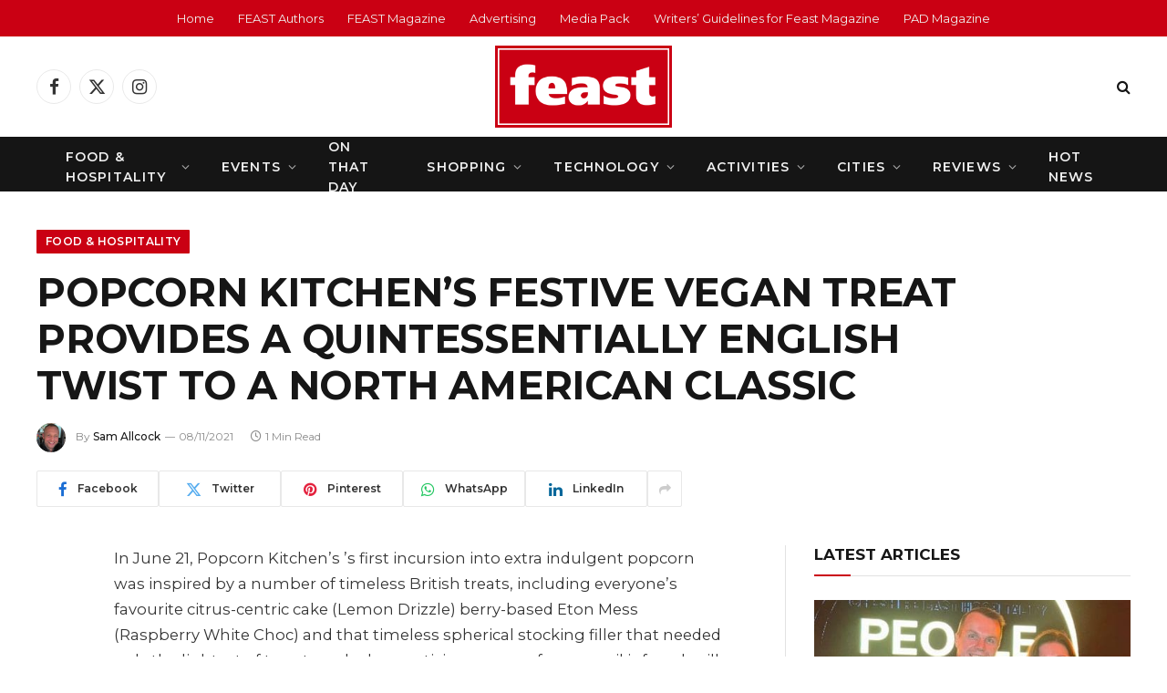

--- FILE ---
content_type: text/html; charset=UTF-8
request_url: https://www.feast-magazine.co.uk/hospitality/popcorn-kitchens-festive-vegan-treat-provides-a-quintessentially-english-twist-to-a-north-american-classic-31961
body_size: 33139
content:

<!DOCTYPE html>
<html lang="en-GB" class="s-light site-s-light">

<head>

	<meta charset="UTF-8" />
	<meta name="viewport" content="width=device-width, initial-scale=1" />
	<meta name='robots' content='index, follow, max-image-preview:large, max-snippet:-1, max-video-preview:-1' />

	<!-- This site is optimized with the Yoast SEO plugin v26.8 - https://yoast.com/product/yoast-seo-wordpress/ -->
	<title>POPCORN KITCHEN’S FESTIVE VEGAN TREAT PROVIDES A QUINTESSENTIALLY ENGLISH TWIST TO A NORTH AMERICAN CLASSIC | FeastMagazine</title><link rel="preload" as="font" href="https://www.feast-magazine.co.uk/wp-content/themes/smart-mag/css/icons/fonts/ts-icons.woff2?v3.2" type="font/woff2" crossorigin="anonymous" />
	<link rel="canonical" href="https://www.feast-magazine.co.uk/hospitality/popcorn-kitchens-festive-vegan-treat-provides-a-quintessentially-english-twist-to-a-north-american-classic-31961" />
	<meta property="og:locale" content="en_GB" />
	<meta property="og:type" content="article" />
	<meta property="og:title" content="POPCORN KITCHEN’S FESTIVE VEGAN TREAT PROVIDES A QUINTESSENTIALLY ENGLISH TWIST TO A NORTH AMERICAN CLASSIC | FeastMagazine" />
	<meta property="og:description" content="In June 21, Popcorn Kitchen’s ’s first incursion into extra indulgent popcorn was inspired by a number of timeless British treats, including everyone’s favourite citrus-centric cake (Lemon Drizzle) berry-based Eton Mess (Raspberry White Choc) and that timeless spherical stocking filler that needed only the lightest of taps to unlock an enticing aroma of orange oil" />
	<meta property="og:url" content="https://www.feast-magazine.co.uk/hospitality/popcorn-kitchens-festive-vegan-treat-provides-a-quintessentially-english-twist-to-a-north-american-classic-31961" />
	<meta property="og:site_name" content="FeastMagazine" />
	<meta property="article:publisher" content="https://twitter.com/magazine_FEAST" />
	<meta property="article:published_time" content="2021-11-08T11:48:21+00:00" />
	<meta property="article:modified_time" content="2021-11-08T11:48:23+00:00" />
	<meta property="og:image" content="https://www.feast-magazine.co.uk/wp-content/uploads/2021/11/thumbnail_Choc-Mint-higher-res-1.jpg" />
	<meta property="og:image:width" content="1280" />
	<meta property="og:image:height" content="960" />
	<meta property="og:image:type" content="image/jpeg" />
	<meta name="author" content="Sam Allcock" />
	<meta name="twitter:card" content="summary_large_image" />
	<meta name="twitter:creator" content="@samallcock_" />
	<meta name="twitter:site" content="@magazine_FEAST" />
	<meta name="twitter:label1" content="Written by" />
	<meta name="twitter:data1" content="Sam Allcock" />
	<meta name="twitter:label2" content="Estimated reading time" />
	<meta name="twitter:data2" content="1 minute" />
	<script type="application/ld+json" class="yoast-schema-graph">{"@context":"https://schema.org","@graph":[{"@type":"Article","@id":"https://www.feast-magazine.co.uk/hospitality/popcorn-kitchens-festive-vegan-treat-provides-a-quintessentially-english-twist-to-a-north-american-classic-31961#article","isPartOf":{"@id":"https://www.feast-magazine.co.uk/hospitality/popcorn-kitchens-festive-vegan-treat-provides-a-quintessentially-english-twist-to-a-north-american-classic-31961"},"author":{"name":"Sam Allcock","@id":"https://www.feast-magazine.co.uk/#/schema/person/9ac14670c0870c4063e1217aa54f49d5"},"headline":"POPCORN KITCHEN’S FESTIVE VEGAN TREAT PROVIDES A QUINTESSENTIALLY ENGLISH TWIST TO A NORTH AMERICAN CLASSIC","datePublished":"2021-11-08T11:48:21+00:00","dateModified":"2021-11-08T11:48:23+00:00","mainEntityOfPage":{"@id":"https://www.feast-magazine.co.uk/hospitality/popcorn-kitchens-festive-vegan-treat-provides-a-quintessentially-english-twist-to-a-north-american-classic-31961"},"wordCount":183,"commentCount":0,"publisher":{"@id":"https://www.feast-magazine.co.uk/#organization"},"articleSection":["Food &amp; Hospitality"],"inLanguage":"en-GB","potentialAction":[{"@type":"CommentAction","name":"Comment","target":["https://www.feast-magazine.co.uk/hospitality/popcorn-kitchens-festive-vegan-treat-provides-a-quintessentially-english-twist-to-a-north-american-classic-31961#respond"]}]},{"@type":"WebPage","@id":"https://www.feast-magazine.co.uk/hospitality/popcorn-kitchens-festive-vegan-treat-provides-a-quintessentially-english-twist-to-a-north-american-classic-31961","url":"https://www.feast-magazine.co.uk/hospitality/popcorn-kitchens-festive-vegan-treat-provides-a-quintessentially-english-twist-to-a-north-american-classic-31961","name":"POPCORN KITCHEN’S FESTIVE VEGAN TREAT PROVIDES A QUINTESSENTIALLY ENGLISH TWIST TO A NORTH AMERICAN CLASSIC | FeastMagazine","isPartOf":{"@id":"https://www.feast-magazine.co.uk/#website"},"datePublished":"2021-11-08T11:48:21+00:00","dateModified":"2021-11-08T11:48:23+00:00","breadcrumb":{"@id":"https://www.feast-magazine.co.uk/hospitality/popcorn-kitchens-festive-vegan-treat-provides-a-quintessentially-english-twist-to-a-north-american-classic-31961#breadcrumb"},"inLanguage":"en-GB","potentialAction":[{"@type":"ReadAction","target":["https://www.feast-magazine.co.uk/hospitality/popcorn-kitchens-festive-vegan-treat-provides-a-quintessentially-english-twist-to-a-north-american-classic-31961"]}]},{"@type":"BreadcrumbList","@id":"https://www.feast-magazine.co.uk/hospitality/popcorn-kitchens-festive-vegan-treat-provides-a-quintessentially-english-twist-to-a-north-american-classic-31961#breadcrumb","itemListElement":[{"@type":"ListItem","position":1,"name":"Home","item":"https://www.feast-magazine.co.uk/"},{"@type":"ListItem","position":2,"name":"POPCORN KITCHEN’S FESTIVE VEGAN TREAT PROVIDES A QUINTESSENTIALLY ENGLISH TWIST TO A NORTH AMERICAN CLASSIC"}]},{"@type":"WebSite","@id":"https://www.feast-magazine.co.uk/#website","url":"https://www.feast-magazine.co.uk/","name":"Feast Magazine","description":"The Magazine For Industry Professionals","publisher":{"@id":"https://www.feast-magazine.co.uk/#organization"},"potentialAction":[{"@type":"SearchAction","target":{"@type":"EntryPoint","urlTemplate":"https://www.feast-magazine.co.uk/?s={search_term_string}"},"query-input":{"@type":"PropertyValueSpecification","valueRequired":true,"valueName":"search_term_string"}}],"inLanguage":"en-GB"},{"@type":"Organization","@id":"https://www.feast-magazine.co.uk/#organization","name":"Feast Magazine","url":"https://www.feast-magazine.co.uk/","logo":{"@type":"ImageObject","inLanguage":"en-GB","@id":"https://www.feast-magazine.co.uk/#/schema/logo/image/","url":"https://www.feast-magazine.co.uk/wp-content/uploads/2018/03/logo.png","contentUrl":"https://www.feast-magazine.co.uk/wp-content/uploads/2018/03/logo.png","width":353,"height":170,"caption":"Feast Magazine"},"image":{"@id":"https://www.feast-magazine.co.uk/#/schema/logo/image/"},"sameAs":["https://twitter.com/magazine_FEAST","https://x.com/magazine_FEAST","https://www.instagram.com/feastmagazineuk/"]},{"@type":"Person","@id":"https://www.feast-magazine.co.uk/#/schema/person/9ac14670c0870c4063e1217aa54f49d5","name":"Sam Allcock","image":{"@type":"ImageObject","inLanguage":"en-GB","@id":"https://www.feast-magazine.co.uk/#/schema/person/image/","url":"https://secure.gravatar.com/avatar/e36ea042b900f0f387d91d74b372d0702b04a94e788975c4a421305f970641fc?s=96&d=mm&r=g","contentUrl":"https://secure.gravatar.com/avatar/e36ea042b900f0f387d91d74b372d0702b04a94e788975c4a421305f970641fc?s=96&d=mm&r=g","caption":"Sam Allcock"},"sameAs":["https://www.samallcock.com/","https://x.com/samallcock_"],"url":"https://www.feast-magazine.co.uk/author/sam-allcock"}]}</script>
	<!-- / Yoast SEO plugin. -->


<link rel='dns-prefetch' href='//www.googletagmanager.com' />
<link rel='dns-prefetch' href='//fonts.googleapis.com' />
<link href='//hb.wpmucdn.com' rel='preconnect' />
<link href="https://fonts.googleapis.com" rel='preconnect' />
<link href='//fonts.gstatic.com' crossorigin='' rel='preconnect' />
<link rel="alternate" type="application/rss+xml" title="FeastMagazine &raquo; Feed" href="https://www.feast-magazine.co.uk/feed" />
<link rel="alternate" type="application/rss+xml" title="FeastMagazine &raquo; Comments Feed" href="https://www.feast-magazine.co.uk/comments/feed" />
<link rel="alternate" type="application/rss+xml" title="FeastMagazine &raquo; POPCORN KITCHEN’S FESTIVE VEGAN TREAT PROVIDES A QUINTESSENTIALLY ENGLISH TWIST TO A NORTH AMERICAN CLASSIC Comments Feed" href="https://www.feast-magazine.co.uk/hospitality/popcorn-kitchens-festive-vegan-treat-provides-a-quintessentially-english-twist-to-a-north-american-classic-31961/feed" />
<link rel="alternate" title="oEmbed (JSON)" type="application/json+oembed" href="https://www.feast-magazine.co.uk/wp-json/oembed/1.0/embed?url=https%3A%2F%2Fwww.feast-magazine.co.uk%2Fhospitality%2Fpopcorn-kitchens-festive-vegan-treat-provides-a-quintessentially-english-twist-to-a-north-american-classic-31961" />
<link rel="alternate" title="oEmbed (XML)" type="text/xml+oembed" href="https://www.feast-magazine.co.uk/wp-json/oembed/1.0/embed?url=https%3A%2F%2Fwww.feast-magazine.co.uk%2Fhospitality%2Fpopcorn-kitchens-festive-vegan-treat-provides-a-quintessentially-english-twist-to-a-north-american-classic-31961&#038;format=xml" />
		<style>
			.lazyload,
			.lazyloading {
				max-width: 100%;
			}
		</style>
		<style id='wp-img-auto-sizes-contain-inline-css' type='text/css'>
img:is([sizes=auto i],[sizes^="auto," i]){contain-intrinsic-size:3000px 1500px}
/*# sourceURL=wp-img-auto-sizes-contain-inline-css */
</style>
<style id='wp-emoji-styles-inline-css' type='text/css'>

	img.wp-smiley, img.emoji {
		display: inline !important;
		border: none !important;
		box-shadow: none !important;
		height: 1em !important;
		width: 1em !important;
		margin: 0 0.07em !important;
		vertical-align: -0.1em !important;
		background: none !important;
		padding: 0 !important;
	}
/*# sourceURL=wp-emoji-styles-inline-css */
</style>
<link rel='stylesheet' id='wp-block-library-css' href='https://www.feast-magazine.co.uk/wp-includes/css/dist/block-library/style.min.css?ver=c4738888d371eaeb574649c17bf991fb' type='text/css' media='all' />
<style id='classic-theme-styles-inline-css' type='text/css'>
/*! This file is auto-generated */
.wp-block-button__link{color:#fff;background-color:#32373c;border-radius:9999px;box-shadow:none;text-decoration:none;padding:calc(.667em + 2px) calc(1.333em + 2px);font-size:1.125em}.wp-block-file__button{background:#32373c;color:#fff;text-decoration:none}
/*# sourceURL=/wp-includes/css/classic-themes.min.css */
</style>
<style id='global-styles-inline-css' type='text/css'>
:root{--wp--preset--aspect-ratio--square: 1;--wp--preset--aspect-ratio--4-3: 4/3;--wp--preset--aspect-ratio--3-4: 3/4;--wp--preset--aspect-ratio--3-2: 3/2;--wp--preset--aspect-ratio--2-3: 2/3;--wp--preset--aspect-ratio--16-9: 16/9;--wp--preset--aspect-ratio--9-16: 9/16;--wp--preset--color--black: #000000;--wp--preset--color--cyan-bluish-gray: #abb8c3;--wp--preset--color--white: #ffffff;--wp--preset--color--pale-pink: #f78da7;--wp--preset--color--vivid-red: #cf2e2e;--wp--preset--color--luminous-vivid-orange: #ff6900;--wp--preset--color--luminous-vivid-amber: #fcb900;--wp--preset--color--light-green-cyan: #7bdcb5;--wp--preset--color--vivid-green-cyan: #00d084;--wp--preset--color--pale-cyan-blue: #8ed1fc;--wp--preset--color--vivid-cyan-blue: #0693e3;--wp--preset--color--vivid-purple: #9b51e0;--wp--preset--gradient--vivid-cyan-blue-to-vivid-purple: linear-gradient(135deg,rgb(6,147,227) 0%,rgb(155,81,224) 100%);--wp--preset--gradient--light-green-cyan-to-vivid-green-cyan: linear-gradient(135deg,rgb(122,220,180) 0%,rgb(0,208,130) 100%);--wp--preset--gradient--luminous-vivid-amber-to-luminous-vivid-orange: linear-gradient(135deg,rgb(252,185,0) 0%,rgb(255,105,0) 100%);--wp--preset--gradient--luminous-vivid-orange-to-vivid-red: linear-gradient(135deg,rgb(255,105,0) 0%,rgb(207,46,46) 100%);--wp--preset--gradient--very-light-gray-to-cyan-bluish-gray: linear-gradient(135deg,rgb(238,238,238) 0%,rgb(169,184,195) 100%);--wp--preset--gradient--cool-to-warm-spectrum: linear-gradient(135deg,rgb(74,234,220) 0%,rgb(151,120,209) 20%,rgb(207,42,186) 40%,rgb(238,44,130) 60%,rgb(251,105,98) 80%,rgb(254,248,76) 100%);--wp--preset--gradient--blush-light-purple: linear-gradient(135deg,rgb(255,206,236) 0%,rgb(152,150,240) 100%);--wp--preset--gradient--blush-bordeaux: linear-gradient(135deg,rgb(254,205,165) 0%,rgb(254,45,45) 50%,rgb(107,0,62) 100%);--wp--preset--gradient--luminous-dusk: linear-gradient(135deg,rgb(255,203,112) 0%,rgb(199,81,192) 50%,rgb(65,88,208) 100%);--wp--preset--gradient--pale-ocean: linear-gradient(135deg,rgb(255,245,203) 0%,rgb(182,227,212) 50%,rgb(51,167,181) 100%);--wp--preset--gradient--electric-grass: linear-gradient(135deg,rgb(202,248,128) 0%,rgb(113,206,126) 100%);--wp--preset--gradient--midnight: linear-gradient(135deg,rgb(2,3,129) 0%,rgb(40,116,252) 100%);--wp--preset--font-size--small: 13px;--wp--preset--font-size--medium: 20px;--wp--preset--font-size--large: 36px;--wp--preset--font-size--x-large: 42px;--wp--preset--spacing--20: 0.44rem;--wp--preset--spacing--30: 0.67rem;--wp--preset--spacing--40: 1rem;--wp--preset--spacing--50: 1.5rem;--wp--preset--spacing--60: 2.25rem;--wp--preset--spacing--70: 3.38rem;--wp--preset--spacing--80: 5.06rem;--wp--preset--shadow--natural: 6px 6px 9px rgba(0, 0, 0, 0.2);--wp--preset--shadow--deep: 12px 12px 50px rgba(0, 0, 0, 0.4);--wp--preset--shadow--sharp: 6px 6px 0px rgba(0, 0, 0, 0.2);--wp--preset--shadow--outlined: 6px 6px 0px -3px rgb(255, 255, 255), 6px 6px rgb(0, 0, 0);--wp--preset--shadow--crisp: 6px 6px 0px rgb(0, 0, 0);}:where(.is-layout-flex){gap: 0.5em;}:where(.is-layout-grid){gap: 0.5em;}body .is-layout-flex{display: flex;}.is-layout-flex{flex-wrap: wrap;align-items: center;}.is-layout-flex > :is(*, div){margin: 0;}body .is-layout-grid{display: grid;}.is-layout-grid > :is(*, div){margin: 0;}:where(.wp-block-columns.is-layout-flex){gap: 2em;}:where(.wp-block-columns.is-layout-grid){gap: 2em;}:where(.wp-block-post-template.is-layout-flex){gap: 1.25em;}:where(.wp-block-post-template.is-layout-grid){gap: 1.25em;}.has-black-color{color: var(--wp--preset--color--black) !important;}.has-cyan-bluish-gray-color{color: var(--wp--preset--color--cyan-bluish-gray) !important;}.has-white-color{color: var(--wp--preset--color--white) !important;}.has-pale-pink-color{color: var(--wp--preset--color--pale-pink) !important;}.has-vivid-red-color{color: var(--wp--preset--color--vivid-red) !important;}.has-luminous-vivid-orange-color{color: var(--wp--preset--color--luminous-vivid-orange) !important;}.has-luminous-vivid-amber-color{color: var(--wp--preset--color--luminous-vivid-amber) !important;}.has-light-green-cyan-color{color: var(--wp--preset--color--light-green-cyan) !important;}.has-vivid-green-cyan-color{color: var(--wp--preset--color--vivid-green-cyan) !important;}.has-pale-cyan-blue-color{color: var(--wp--preset--color--pale-cyan-blue) !important;}.has-vivid-cyan-blue-color{color: var(--wp--preset--color--vivid-cyan-blue) !important;}.has-vivid-purple-color{color: var(--wp--preset--color--vivid-purple) !important;}.has-black-background-color{background-color: var(--wp--preset--color--black) !important;}.has-cyan-bluish-gray-background-color{background-color: var(--wp--preset--color--cyan-bluish-gray) !important;}.has-white-background-color{background-color: var(--wp--preset--color--white) !important;}.has-pale-pink-background-color{background-color: var(--wp--preset--color--pale-pink) !important;}.has-vivid-red-background-color{background-color: var(--wp--preset--color--vivid-red) !important;}.has-luminous-vivid-orange-background-color{background-color: var(--wp--preset--color--luminous-vivid-orange) !important;}.has-luminous-vivid-amber-background-color{background-color: var(--wp--preset--color--luminous-vivid-amber) !important;}.has-light-green-cyan-background-color{background-color: var(--wp--preset--color--light-green-cyan) !important;}.has-vivid-green-cyan-background-color{background-color: var(--wp--preset--color--vivid-green-cyan) !important;}.has-pale-cyan-blue-background-color{background-color: var(--wp--preset--color--pale-cyan-blue) !important;}.has-vivid-cyan-blue-background-color{background-color: var(--wp--preset--color--vivid-cyan-blue) !important;}.has-vivid-purple-background-color{background-color: var(--wp--preset--color--vivid-purple) !important;}.has-black-border-color{border-color: var(--wp--preset--color--black) !important;}.has-cyan-bluish-gray-border-color{border-color: var(--wp--preset--color--cyan-bluish-gray) !important;}.has-white-border-color{border-color: var(--wp--preset--color--white) !important;}.has-pale-pink-border-color{border-color: var(--wp--preset--color--pale-pink) !important;}.has-vivid-red-border-color{border-color: var(--wp--preset--color--vivid-red) !important;}.has-luminous-vivid-orange-border-color{border-color: var(--wp--preset--color--luminous-vivid-orange) !important;}.has-luminous-vivid-amber-border-color{border-color: var(--wp--preset--color--luminous-vivid-amber) !important;}.has-light-green-cyan-border-color{border-color: var(--wp--preset--color--light-green-cyan) !important;}.has-vivid-green-cyan-border-color{border-color: var(--wp--preset--color--vivid-green-cyan) !important;}.has-pale-cyan-blue-border-color{border-color: var(--wp--preset--color--pale-cyan-blue) !important;}.has-vivid-cyan-blue-border-color{border-color: var(--wp--preset--color--vivid-cyan-blue) !important;}.has-vivid-purple-border-color{border-color: var(--wp--preset--color--vivid-purple) !important;}.has-vivid-cyan-blue-to-vivid-purple-gradient-background{background: var(--wp--preset--gradient--vivid-cyan-blue-to-vivid-purple) !important;}.has-light-green-cyan-to-vivid-green-cyan-gradient-background{background: var(--wp--preset--gradient--light-green-cyan-to-vivid-green-cyan) !important;}.has-luminous-vivid-amber-to-luminous-vivid-orange-gradient-background{background: var(--wp--preset--gradient--luminous-vivid-amber-to-luminous-vivid-orange) !important;}.has-luminous-vivid-orange-to-vivid-red-gradient-background{background: var(--wp--preset--gradient--luminous-vivid-orange-to-vivid-red) !important;}.has-very-light-gray-to-cyan-bluish-gray-gradient-background{background: var(--wp--preset--gradient--very-light-gray-to-cyan-bluish-gray) !important;}.has-cool-to-warm-spectrum-gradient-background{background: var(--wp--preset--gradient--cool-to-warm-spectrum) !important;}.has-blush-light-purple-gradient-background{background: var(--wp--preset--gradient--blush-light-purple) !important;}.has-blush-bordeaux-gradient-background{background: var(--wp--preset--gradient--blush-bordeaux) !important;}.has-luminous-dusk-gradient-background{background: var(--wp--preset--gradient--luminous-dusk) !important;}.has-pale-ocean-gradient-background{background: var(--wp--preset--gradient--pale-ocean) !important;}.has-electric-grass-gradient-background{background: var(--wp--preset--gradient--electric-grass) !important;}.has-midnight-gradient-background{background: var(--wp--preset--gradient--midnight) !important;}.has-small-font-size{font-size: var(--wp--preset--font-size--small) !important;}.has-medium-font-size{font-size: var(--wp--preset--font-size--medium) !important;}.has-large-font-size{font-size: var(--wp--preset--font-size--large) !important;}.has-x-large-font-size{font-size: var(--wp--preset--font-size--x-large) !important;}
:where(.wp-block-post-template.is-layout-flex){gap: 1.25em;}:where(.wp-block-post-template.is-layout-grid){gap: 1.25em;}
:where(.wp-block-term-template.is-layout-flex){gap: 1.25em;}:where(.wp-block-term-template.is-layout-grid){gap: 1.25em;}
:where(.wp-block-columns.is-layout-flex){gap: 2em;}:where(.wp-block-columns.is-layout-grid){gap: 2em;}
:root :where(.wp-block-pullquote){font-size: 1.5em;line-height: 1.6;}
/*# sourceURL=global-styles-inline-css */
</style>
<link rel='stylesheet' id='contact-form-7-css' href='https://www.feast-magazine.co.uk/wp-content/plugins/contact-form-7/includes/css/styles.css?ver=6.1.4' type='text/css' media='all' />
<link rel='stylesheet' id='smartmag-core-css' href='https://www.feast-magazine.co.uk/wp-content/themes/smart-mag/style.css?ver=10.3.2' type='text/css' media='all' />
<style id='smartmag-core-inline-css' type='text/css'>
:root { --c-main: #ca0013;
--c-main-rgb: 202,0,19;
--text-font: "Montserrat", system-ui, -apple-system, "Segoe UI", Arial, sans-serif;
--body-font: "Montserrat", system-ui, -apple-system, "Segoe UI", Arial, sans-serif;
--ui-font: "Montserrat", system-ui, -apple-system, "Segoe UI", Arial, sans-serif;
--title-font: "Montserrat", system-ui, -apple-system, "Segoe UI", Arial, sans-serif;
--h-font: "Montserrat", system-ui, -apple-system, "Segoe UI", Arial, sans-serif;
--title-font: "Montserrat", system-ui, -apple-system, "Segoe UI", Arial, sans-serif;
--h-font: "Montserrat", system-ui, -apple-system, "Segoe UI", Arial, sans-serif;
--text-h-font: var(--h-font); }
.smart-head-main .smart-head-top { background-color: #ca0013; }
.smart-head-main .smart-head-bot { border-top-width: 0px; border-top-color: #dbdbdb; border-bottom-width: 0px; border-bottom-color: #dbdbdb; }
.s-light .navigation-small { --c-nav-hov: #ffffff; }
.smart-head-main { --c-search-icon: #151515; }
.s-dark .smart-head-main .search-icon,
.smart-head-main .s-dark .search-icon { --c-search-icon: #151515; }


/*# sourceURL=smartmag-core-inline-css */
</style>
<link rel='stylesheet' id='smartmag-magnific-popup-css' href='https://www.feast-magazine.co.uk/wp-content/themes/smart-mag/css/lightbox.css?ver=10.3.2' type='text/css' media='all' />
<link rel='stylesheet' id='smartmag-icons-css' href='https://www.feast-magazine.co.uk/wp-content/themes/smart-mag/css/icons/icons.css?ver=10.3.2' type='text/css' media='all' />
<link rel='stylesheet' id='smartmag-gfonts-custom-css' href='https://fonts.googleapis.com/css?family=Montserrat%3A400%2C500%2C600%2C700' type='text/css' media='all' />
<script type="text/javascript" id="smartmag-lazy-inline-js-after">
/* <![CDATA[ */
/**
 * @copyright ThemeSphere
 * @preserve
 */
var BunyadLazy={};BunyadLazy.load=function(){function a(e,n){var t={};e.dataset.bgset&&e.dataset.sizes?(t.sizes=e.dataset.sizes,t.srcset=e.dataset.bgset):t.src=e.dataset.bgsrc,function(t){var a=t.dataset.ratio;if(0<a){const e=t.parentElement;if(e.classList.contains("media-ratio")){const n=e.style;n.getPropertyValue("--a-ratio")||(n.paddingBottom=100/a+"%")}}}(e);var a,o=document.createElement("img");for(a in o.onload=function(){var t="url('"+(o.currentSrc||o.src)+"')",a=e.style;a.backgroundImage!==t&&requestAnimationFrame(()=>{a.backgroundImage=t,n&&n()}),o.onload=null,o.onerror=null,o=null},o.onerror=o.onload,t)o.setAttribute(a,t[a]);o&&o.complete&&0<o.naturalWidth&&o.onload&&o.onload()}function e(t){t.dataset.loaded||a(t,()=>{document.dispatchEvent(new Event("lazyloaded")),t.dataset.loaded=1})}function n(t){"complete"===document.readyState?t():window.addEventListener("load",t)}return{initEarly:function(){var t,a=()=>{document.querySelectorAll(".img.bg-cover:not(.lazyload)").forEach(e)};"complete"!==document.readyState?(t=setInterval(a,150),n(()=>{a(),clearInterval(t)})):a()},callOnLoad:n,initBgImages:function(t){t&&n(()=>{document.querySelectorAll(".img.bg-cover").forEach(e)})},bgLoad:a}}(),BunyadLazy.load.initEarly();
//# sourceURL=smartmag-lazy-inline-js-after
/* ]]> */
</script>

<!-- Google tag (gtag.js) snippet added by Site Kit -->
<!-- Google Analytics snippet added by Site Kit -->
<script type="text/javascript" src="https://www.googletagmanager.com/gtag/js?id=GT-NMCX2WGK" id="google_gtagjs-js" async></script>
<script type="text/javascript" id="google_gtagjs-js-after">
/* <![CDATA[ */
window.dataLayer = window.dataLayer || [];function gtag(){dataLayer.push(arguments);}
gtag("set","linker",{"domains":["www.feast-magazine.co.uk"]});
gtag("js", new Date());
gtag("set", "developer_id.dZTNiMT", true);
gtag("config", "GT-NMCX2WGK");
 window._googlesitekit = window._googlesitekit || {}; window._googlesitekit.throttledEvents = []; window._googlesitekit.gtagEvent = (name, data) => { var key = JSON.stringify( { name, data } ); if ( !! window._googlesitekit.throttledEvents[ key ] ) { return; } window._googlesitekit.throttledEvents[ key ] = true; setTimeout( () => { delete window._googlesitekit.throttledEvents[ key ]; }, 5 ); gtag( "event", name, { ...data, event_source: "site-kit" } ); }; 
//# sourceURL=google_gtagjs-js-after
/* ]]> */
</script>
<script type="text/javascript" src="https://www.feast-magazine.co.uk/wp-includes/js/jquery/jquery.min.js?ver=3.7.1" id="jquery-core-js"></script>
<script type="text/javascript" src="https://www.feast-magazine.co.uk/wp-includes/js/jquery/jquery-migrate.min.js?ver=3.4.1" id="jquery-migrate-js"></script>
<link rel="https://api.w.org/" href="https://www.feast-magazine.co.uk/wp-json/" /><link rel="alternate" title="JSON" type="application/json" href="https://www.feast-magazine.co.uk/wp-json/wp/v2/posts/31961" /><link rel="EditURI" type="application/rsd+xml" title="RSD" href="https://www.feast-magazine.co.uk/xmlrpc.php?rsd" />

<link rel='shortlink' href='https://www.feast-magazine.co.uk/?p=31961' />
<meta name="generator" content="Site Kit by Google 1.171.0" />		<script>
			document.documentElement.className = document.documentElement.className.replace('no-js', 'js');
		</script>
				<style>
			.no-js img.lazyload {
				display: none;
			}

			figure.wp-block-image img.lazyloading {
				min-width: 150px;
			}

			.lazyload,
			.lazyloading {
				--smush-placeholder-width: 100px;
				--smush-placeholder-aspect-ratio: 1/1;
				width: var(--smush-image-width, var(--smush-placeholder-width)) !important;
				aspect-ratio: var(--smush-image-aspect-ratio, var(--smush-placeholder-aspect-ratio)) !important;
			}

						.lazyload, .lazyloading {
				opacity: 0;
			}

			.lazyloaded {
				opacity: 1;
				transition: opacity 400ms;
				transition-delay: 0ms;
			}

					</style>
		
		<script>
		var BunyadSchemeKey = 'bunyad-scheme';
		(() => {
			const d = document.documentElement;
			const c = d.classList;
			var scheme = localStorage.getItem(BunyadSchemeKey);
			
			if (scheme) {
				d.dataset.origClass = c;
				scheme === 'dark' ? c.remove('s-light', 'site-s-light') : c.remove('s-dark', 'site-s-dark');
				c.add('site-s-' + scheme, 's-' + scheme);
			}
		})();
		</script>
		<meta name="generator" content="Elementor 3.34.3; features: e_font_icon_svg, additional_custom_breakpoints; settings: css_print_method-external, google_font-enabled, font_display-swap">
<!-- SEO meta tags powered by SmartCrawl https://wpmudev.com/project/smartcrawl-wordpress-seo/ -->
<link rel="canonical" href="https://www.feast-magazine.co.uk/hospitality/popcorn-kitchens-festive-vegan-treat-provides-a-quintessentially-english-twist-to-a-north-american-classic-31961" />
<meta name="description" content="In June 21, Popcorn Kitchen’s ’s first incursion into extra indulgent popcorn was inspired by a number of timeless British treats, including everyone’s favo ..." />
<script type="application/ld+json">{"@context":"https:\/\/schema.org","@graph":[{"@type":"Organization","@id":"https:\/\/www.feast-magazine.co.uk\/#schema-publishing-organization","url":"https:\/\/www.feast-magazine.co.uk","name":"FeastMagazine"},{"@type":"WebSite","@id":"https:\/\/www.feast-magazine.co.uk\/#schema-website","url":"https:\/\/www.feast-magazine.co.uk","name":"FeastMagazine","encoding":"UTF-8","potentialAction":{"@type":"SearchAction","target":"https:\/\/www.feast-magazine.co.uk\/search\/{search_term_string}","query-input":"required name=search_term_string"}},{"@type":"BreadcrumbList","@id":"https:\/\/www.feast-magazine.co.uk\/hospitality\/popcorn-kitchens-festive-vegan-treat-provides-a-quintessentially-english-twist-to-a-north-american-classic-31961?p=31961&page&name=popcorn-kitchens-festive-vegan-treat-provides-a-quintessentially-english-twist-to-a-north-american-classic&category_name=hospitality\/#breadcrumb","itemListElement":[{"@type":"ListItem","position":1,"name":"Home","item":"https:\/\/www.feast-magazine.co.uk"},{"@type":"ListItem","position":2,"name":"Food &amp; Hospitality","item":"https:\/\/www.feast-magazine.co.uk\/category\/hospitality"},{"@type":"ListItem","position":3,"name":"POPCORN KITCHEN\u2019S FESTIVE VEGAN TREAT PROVIDES A QUINTESSENTIALLY ENGLISH TWIST TO A NORTH AMERICAN CLASSIC"}]},{"@type":"Person","@id":"https:\/\/www.feast-magazine.co.uk\/author\/sam-allcock\/#schema-author","name":"Sam Allcock","url":"https:\/\/www.feast-magazine.co.uk\/author\/sam-allcock"},{"@type":"WebPage","@id":"https:\/\/www.feast-magazine.co.uk\/hospitality\/popcorn-kitchens-festive-vegan-treat-provides-a-quintessentially-english-twist-to-a-north-american-classic-31961\/#schema-webpage","isPartOf":{"@id":"https:\/\/www.feast-magazine.co.uk\/#schema-website"},"publisher":{"@id":"https:\/\/www.feast-magazine.co.uk\/#schema-publishing-organization"},"url":"https:\/\/www.feast-magazine.co.uk\/hospitality\/popcorn-kitchens-festive-vegan-treat-provides-a-quintessentially-english-twist-to-a-north-american-classic-31961"},{"@type":"Article","mainEntityOfPage":{"@id":"https:\/\/www.feast-magazine.co.uk\/hospitality\/popcorn-kitchens-festive-vegan-treat-provides-a-quintessentially-english-twist-to-a-north-american-classic-31961\/#schema-webpage"},"author":{"@id":"https:\/\/www.feast-magazine.co.uk\/author\/sam-allcock\/#schema-author"},"publisher":{"@id":"https:\/\/www.feast-magazine.co.uk\/#schema-publishing-organization"},"dateModified":"2021-11-08T11:48:23","datePublished":"2021-11-08T11:48:21","headline":"POPCORN KITCHEN\u2019S FESTIVE VEGAN TREAT PROVIDES A QUINTESSENTIALLY ENGLISH TWIST TO A NORTH AMERICAN CLASSIC | FeastMagazine","description":"In June 21, Popcorn Kitchen\u2019s \u2019s first incursion into extra indulgent popcorn was inspired by a number of timeless British treats, including everyone\u2019s favo ...","name":"POPCORN KITCHEN\u2019S FESTIVE VEGAN TREAT PROVIDES A QUINTESSENTIALLY ENGLISH TWIST TO A NORTH AMERICAN CLASSIC"}]}</script>
<!-- /SEO -->
			<style>
				.e-con.e-parent:nth-of-type(n+4):not(.e-lazyloaded):not(.e-no-lazyload),
				.e-con.e-parent:nth-of-type(n+4):not(.e-lazyloaded):not(.e-no-lazyload) * {
					background-image: none !important;
				}
				@media screen and (max-height: 1024px) {
					.e-con.e-parent:nth-of-type(n+3):not(.e-lazyloaded):not(.e-no-lazyload),
					.e-con.e-parent:nth-of-type(n+3):not(.e-lazyloaded):not(.e-no-lazyload) * {
						background-image: none !important;
					}
				}
				@media screen and (max-height: 640px) {
					.e-con.e-parent:nth-of-type(n+2):not(.e-lazyloaded):not(.e-no-lazyload),
					.e-con.e-parent:nth-of-type(n+2):not(.e-lazyloaded):not(.e-no-lazyload) * {
						background-image: none !important;
					}
				}
			</style>
			<link rel="icon" href="https://www.feast-magazine.co.uk/wp-content/uploads/2024/02/favicon.png" sizes="32x32" />
<link rel="icon" href="https://www.feast-magazine.co.uk/wp-content/uploads/2024/02/favicon.png" sizes="192x192" />
<link rel="apple-touch-icon" href="https://www.feast-magazine.co.uk/wp-content/uploads/2024/02/favicon.png" />
<meta name="msapplication-TileImage" content="https://www.feast-magazine.co.uk/wp-content/uploads/2024/02/favicon.png" />


</head>

<body class="wp-singular post-template-default single single-post postid-31961 single-format-standard wp-theme-smart-mag right-sidebar post-layout-large-image post-cat-8 has-lb has-lb-sm ts-img-hov-fade has-sb-sep layout-normal elementor-default elementor-kit-37405">



<div class="main-wrap">

	
<div class="off-canvas-backdrop"></div>
<div class="mobile-menu-container off-canvas s-dark hide-menu-lg" id="off-canvas">

	<div class="off-canvas-head">
		<a href="#" class="close">
			<span class="visuallyhidden">Close Menu</span>
			<i class="tsi tsi-times"></i>
		</a>

		<div class="ts-logo">
			<img class="logo-mobile logo-image logo-image-dark lazyload" data-src="https://www.feast-magazine.co.uk/wp-content/uploads/2024/02/feast-logo-large.png" width="340" height="158" alt="FeastMagazine" src="[data-uri]" style="--smush-placeholder-width: 340px; --smush-placeholder-aspect-ratio: 340/158;" /><img class="logo-mobile logo-image lazyload" data-src="https://www.feast-magazine.co.uk/wp-content/uploads/2024/02/feast-logo-large.png" width="340" height="158" alt="FeastMagazine" src="[data-uri]" style="--smush-placeholder-width: 340px; --smush-placeholder-aspect-ratio: 340/158;" />		</div>
	</div>

	<div class="off-canvas-content">

					<ul class="mobile-menu"></ul>
		
		
		
		<div class="spc-social-block spc-social spc-social-b smart-head-social">
		
			
				<a href="https://www.facebook.com/FeastMagazineUK" class="link service s-facebook" target="_blank" rel="nofollow noopener">
					<i class="icon tsi tsi-facebook"></i>					<span class="visuallyhidden">Facebook</span>
				</a>
									
			
				<a href="https://twitter.com/magazine_FEAST" class="link service s-twitter" target="_blank" rel="nofollow noopener">
					<i class="icon tsi tsi-twitter"></i>					<span class="visuallyhidden">X (Twitter)</span>
				</a>
									
			
				<a href="#" class="link service s-instagram" target="_blank" rel="nofollow noopener">
					<i class="icon tsi tsi-instagram"></i>					<span class="visuallyhidden">Instagram</span>
				</a>
									
			
		</div>

		
	</div>

</div>
<div class="smart-head smart-head-b smart-head-main" id="smart-head" data-sticky="auto" data-sticky-type="smart" data-sticky-full>
	
	<div class="smart-head-row smart-head-top smart-head-row-3 s-dark smart-head-row-full">

		<div class="inner wrap">

							
				<div class="items items-left empty">
								</div>

							
				<div class="items items-center ">
					<div class="nav-wrap">
		<nav class="navigation navigation-small nav-hov-a">
			<ul id="menu-site-pages-menu" class="menu"><li id="menu-item-14891" class="menu-item menu-item-type-post_type menu-item-object-page menu-item-home menu-item-14891"><a href="https://www.feast-magazine.co.uk/">Home</a></li>
<li id="menu-item-14894" class="menu-item menu-item-type-post_type menu-item-object-page menu-item-14894"><a href="https://www.feast-magazine.co.uk/authors">FEAST Authors</a></li>
<li id="menu-item-14892" class="menu-item menu-item-type-post_type menu-item-object-page menu-item-14892"><a href="https://www.feast-magazine.co.uk/about-us">FEAST Magazine</a></li>
<li id="menu-item-14893" class="menu-item menu-item-type-post_type menu-item-object-page menu-item-14893"><a href="https://www.feast-magazine.co.uk/advertise-with-us">Advertising</a></li>
<li id="menu-item-26098" class="menu-item menu-item-type-custom menu-item-object-custom menu-item-26098"><a href="https://www.feast-magazine.co.uk/wp-content/uploads/2023/03/FEAST-Media-Pack-2023.pdf">Media Pack</a></li>
<li id="menu-item-37406" class="menu-item menu-item-type-post_type menu-item-object-page menu-item-37406"><a href="https://www.feast-magazine.co.uk/writers-guidelines-for-feast-magazine">Writers’ Guidelines for Feast Magazine</a></li>
<li id="menu-item-53620" class="menu-item menu-item-type-custom menu-item-object-custom menu-item-53620"><a href="https://www.padmagazine.co.uk">PAD Magazine</a></li>
</ul>		</nav>
	</div>
				</div>

							
				<div class="items items-right empty">
								</div>

						
		</div>
	</div>

	
	<div class="smart-head-row smart-head-mid smart-head-row-3 is-light smart-head-row-full">

		<div class="inner wrap">

							
				<div class="items items-left ">
				
		<div class="spc-social-block spc-social spc-social-b smart-head-social">
		
			
				<a href="https://www.facebook.com/FeastMagazineUK" class="link service s-facebook" target="_blank" rel="nofollow noopener">
					<i class="icon tsi tsi-facebook"></i>					<span class="visuallyhidden">Facebook</span>
				</a>
									
			
				<a href="https://twitter.com/magazine_FEAST" class="link service s-twitter" target="_blank" rel="nofollow noopener">
					<i class="icon tsi tsi-twitter"></i>					<span class="visuallyhidden">X (Twitter)</span>
				</a>
									
			
				<a href="#" class="link service s-instagram" target="_blank" rel="nofollow noopener">
					<i class="icon tsi tsi-instagram"></i>					<span class="visuallyhidden">Instagram</span>
				</a>
									
			
		</div>

						</div>

							
				<div class="items items-center ">
					<a href="https://www.feast-magazine.co.uk/" title="FeastMagazine" rel="home" class="logo-link ts-logo logo-is-image">
		<span>
			
				
					<img data-src="https://www.feast-magazine.co.uk/wp-content/uploads/2024/02/feast-logo.png" class="logo-image logo-image-dark lazyload" alt="FeastMagazine" data-srcset="https://www.feast-magazine.co.uk/wp-content/uploads/2024/02/feast-logo.png ,https://www.feast-magazine.co.uk/wp-content/uploads/2024/02/feast-logo-large.png 2x" width="340" height="158" src="[data-uri]" style="--smush-placeholder-width: 340px; --smush-placeholder-aspect-ratio: 340/158;" /><img data-src="https://www.feast-magazine.co.uk/wp-content/uploads/2024/02/feast-logo.png" class="logo-image lazyload" alt="FeastMagazine" data-srcset="https://www.feast-magazine.co.uk/wp-content/uploads/2024/02/feast-logo.png ,https://www.feast-magazine.co.uk/wp-content/uploads/2024/02/feast-logo-large.png 2x" width="340" height="158" src="[data-uri]" style="--smush-placeholder-width: 340px; --smush-placeholder-aspect-ratio: 340/158;" />
									 
					</span>
	</a>				</div>

							
				<div class="items items-right ">
				

	<a href="#" class="search-icon has-icon-only is-icon" title="Search">
		<i class="tsi tsi-search"></i>
	</a>

				</div>

						
		</div>
	</div>

	
	<div class="smart-head-row smart-head-bot smart-head-row-3 s-dark has-center-nav smart-head-row-full">

		<div class="inner wrap">

							
				<div class="items items-left empty">
								</div>

							
				<div class="items items-center ">
					<div class="nav-wrap">
		<nav class="navigation navigation-main nav-hov-a">
			<ul id="menu-main-menu" class="menu"><li id="menu-item-15051" class="menu-item menu-item-type-taxonomy menu-item-object-category current-post-ancestor current-menu-parent current-post-parent menu-item-has-children menu-cat-8 menu-item-has-children item-mega-menu menu-item-15051"><a href="https://www.feast-magazine.co.uk/category/hospitality">Food &amp; Hospitality</a>
<div class="sub-menu mega-menu mega-menu-b wrap">

	<div class="sub-cats">
		
		<ol class="sub-nav">
				<li id="menu-item-26101" class="menu-item menu-item-type-taxonomy menu-item-object-category menu-cat-6 menu-item-26101"><a href="https://www.feast-magazine.co.uk/category/hospitality/food-drink">Food &amp; Drink</a></li>
	<li id="menu-item-26102" class="menu-item menu-item-type-taxonomy menu-item-object-category menu-cat-14 menu-item-26102"><a href="https://www.feast-magazine.co.uk/category/hospitality/travel">Travel</a></li>
	<li id="menu-item-26117" class="menu-item menu-item-type-taxonomy menu-item-object-category menu-cat-3993 menu-item-26117"><a href="https://www.feast-magazine.co.uk/category/hospitality/industryanalysis">Industry Analysis</a></li>
		</ol>

	</div>

	<div class="extend ts-row">
		<section class="col-6 featured">		
			<span class="heading">Featured</span>

					<section class="block-wrap block-grid mb-none" data-id="1">

				
			<div class="block-content">
					
	<div class="loop loop-grid loop-grid-sm grid grid-1 md:grid-1 xs:grid-1">

					
<article class="l-post grid-post grid-sm-post">

	
			<div class="media">

		
			<a href="https://www.feast-magazine.co.uk/hospitality/food-drink/popular-easter-food-festival-returns-with-new-identity-and-refreshed-approach-64684" class="image-link media-ratio ratio-16-9" title="Popular Easter food festival returns with new identity and refreshed approach"><span data-bgsrc="https://www.feast-magazine.co.uk/wp-content/uploads/2026/01/p9dyfbp2hu1q9us6tb4qlxz0lk85.jpg" class="img bg-cover wp-post-image attachment-large size-large lazyload" data-bgset="https://www.feast-magazine.co.uk/wp-content/uploads/2026/01/p9dyfbp2hu1q9us6tb4qlxz0lk85.jpg 909w, https://www.feast-magazine.co.uk/wp-content/uploads/2026/01/p9dyfbp2hu1q9us6tb4qlxz0lk85-768x555.jpg 768w" data-sizes="(max-width: 811px) 100vw, 811px"></span></a>			
			
			
			
		
		</div>
	

	
		<div class="content">

			<div class="post-meta post-meta-a has-below"><h2 class="is-title post-title"><a href="https://www.feast-magazine.co.uk/hospitality/food-drink/popular-easter-food-festival-returns-with-new-identity-and-refreshed-approach-64684">Popular Easter food festival returns with new identity and refreshed approach</a></h2><div class="post-meta-items meta-below"><span class="meta-item post-author"><span class="by">By</span> <a href="https://www.feast-magazine.co.uk/author/sam-allcock" title="Posts by Sam Allcock" rel="author">Sam Allcock</a></span><span class="meta-item date"><span class="date-link"><time class="post-date" datetime="2026-01-27T06:30:00+00:00">27/01/2026</time></span></span></div></div>			
			
			
		</div>

	
</article>		
	</div>

		
			</div>

		</section>
		
		</section>  

		<section class="col-6 recent-posts">

			<span class="heading">Recent</span>
				
					<section class="block-wrap block-posts-small mb-none" data-id="2">

				
			<div class="block-content">
				
	<div class="loop loop-small loop-small- loop-sep loop-small-sep grid grid-1 md:grid-1 sm:grid-1 xs:grid-1">

					
<article class="l-post small-post m-pos-left">

	
			<div class="media">

		
			<a href="https://www.feast-magazine.co.uk/hospitality/food-drink/popular-easter-food-festival-returns-with-new-identity-and-refreshed-approach-64684" class="image-link media-ratio ar-bunyad-thumb" title="Popular Easter food festival returns with new identity and refreshed approach"><span data-bgsrc="https://www.feast-magazine.co.uk/wp-content/uploads/2026/01/p9dyfbp2hu1q9us6tb4qlxz0lk85-300x217.jpg" class="img bg-cover wp-post-image attachment-medium size-medium lazyload" data-bgset="https://www.feast-magazine.co.uk/wp-content/uploads/2026/01/p9dyfbp2hu1q9us6tb4qlxz0lk85-300x217.jpg 300w, https://www.feast-magazine.co.uk/wp-content/uploads/2026/01/p9dyfbp2hu1q9us6tb4qlxz0lk85-768x555.jpg 768w, https://www.feast-magazine.co.uk/wp-content/uploads/2026/01/p9dyfbp2hu1q9us6tb4qlxz0lk85-150x108.jpg 150w, https://www.feast-magazine.co.uk/wp-content/uploads/2026/01/p9dyfbp2hu1q9us6tb4qlxz0lk85-450x325.jpg 450w, https://www.feast-magazine.co.uk/wp-content/uploads/2026/01/p9dyfbp2hu1q9us6tb4qlxz0lk85.jpg 909w" data-sizes="(max-width: 110px) 100vw, 110px"></span></a>			
			
			
			
		
		</div>
	

	
		<div class="content">

			<div class="post-meta post-meta-a post-meta-left has-below"><h4 class="is-title post-title"><a href="https://www.feast-magazine.co.uk/hospitality/food-drink/popular-easter-food-festival-returns-with-new-identity-and-refreshed-approach-64684">Popular Easter food festival returns with new identity and refreshed approach</a></h4><div class="post-meta-items meta-below"><span class="meta-item date"><span class="date-link"><time class="post-date" datetime="2026-01-27T06:30:00+00:00">27/01/2026</time></span></span></div></div>			
			
			
		</div>

	
</article>	
					
<article class="l-post small-post m-pos-left">

	
			<div class="media">

		
			<a href="https://www.feast-magazine.co.uk/hospitality/food-drink/discover-the-world-of-quality-products-online-64607" class="image-link media-ratio ar-bunyad-thumb" title="Discover the world of quality products online"><span data-bgsrc="https://www.feast-magazine.co.uk/wp-content/uploads/2026/01/featured-image-1769116640-300x200.jpeg" class="img bg-cover wp-post-image attachment-medium size-medium lazyload" data-bgset="https://www.feast-magazine.co.uk/wp-content/uploads/2026/01/featured-image-1769116640-300x200.jpeg 300w, https://www.feast-magazine.co.uk/wp-content/uploads/2026/01/featured-image-1769116640-1024x683.jpeg 1024w, https://www.feast-magazine.co.uk/wp-content/uploads/2026/01/featured-image-1769116640-768x512.jpeg 768w, https://www.feast-magazine.co.uk/wp-content/uploads/2026/01/featured-image-1769116640-1536x1025.jpeg 1536w, https://www.feast-magazine.co.uk/wp-content/uploads/2026/01/featured-image-1769116640-150x100.jpeg 150w, https://www.feast-magazine.co.uk/wp-content/uploads/2026/01/featured-image-1769116640-450x300.jpeg 450w, https://www.feast-magazine.co.uk/wp-content/uploads/2026/01/featured-image-1769116640-1200x800.jpeg 1200w, https://www.feast-magazine.co.uk/wp-content/uploads/2026/01/featured-image-1769116640.jpeg 1619w" data-sizes="(max-width: 110px) 100vw, 110px" role="img" aria-label="quality online food products"></span></a>			
			
			
			
		
		</div>
	

	
		<div class="content">

			<div class="post-meta post-meta-a post-meta-left has-below"><h4 class="is-title post-title"><a href="https://www.feast-magazine.co.uk/hospitality/food-drink/discover-the-world-of-quality-products-online-64607">Discover the world of quality products online</a></h4><div class="post-meta-items meta-below"><span class="meta-item date"><span class="date-link"><time class="post-date" datetime="2026-01-22T21:17:21+00:00">22/01/2026</time></span></span></div></div>			
			
			
		</div>

	
</article>	
					
<article class="l-post small-post m-pos-left">

	
			<div class="media">

		
			<a href="https://www.feast-magazine.co.uk/hospitality/food-drink/trade-professionals-invited-as-hunts-food-show-makes-2026-comeback-64575" class="image-link media-ratio ar-bunyad-thumb" title="Trade Professionals Invited as Hunt’s Food Show Makes 2026 Comeback"><span data-bgsrc="https://www.feast-magazine.co.uk/wp-content/uploads/2026/01/p6q5ip56cbg3cwu9u4yfoqjzehbb-300x238.jpg" class="img bg-cover wp-post-image attachment-medium size-medium lazyload" data-bgset="https://www.feast-magazine.co.uk/wp-content/uploads/2026/01/p6q5ip56cbg3cwu9u4yfoqjzehbb-300x238.jpg 300w, https://www.feast-magazine.co.uk/wp-content/uploads/2026/01/p6q5ip56cbg3cwu9u4yfoqjzehbb-150x119.jpg 150w, https://www.feast-magazine.co.uk/wp-content/uploads/2026/01/p6q5ip56cbg3cwu9u4yfoqjzehbb-450x357.jpg 450w, https://www.feast-magazine.co.uk/wp-content/uploads/2026/01/p6q5ip56cbg3cwu9u4yfoqjzehbb.jpg 650w" data-sizes="(max-width: 110px) 100vw, 110px"></span></a>			
			
			
			
		
		</div>
	

	
		<div class="content">

			<div class="post-meta post-meta-a post-meta-left has-below"><h4 class="is-title post-title"><a href="https://www.feast-magazine.co.uk/hospitality/food-drink/trade-professionals-invited-as-hunts-food-show-makes-2026-comeback-64575">Trade Professionals Invited as Hunt’s Food Show Makes 2026 Comeback</a></h4><div class="post-meta-items meta-below"><span class="meta-item date"><span class="date-link"><time class="post-date" datetime="2026-01-15T06:10:00+00:00">15/01/2026</time></span></span></div></div>			
			
			
		</div>

	
</article>	
		
	</div>

					</div>

		</section>
					
		</section>
	</div>

</div></li>
<li id="menu-item-15029" class="menu-item menu-item-type-taxonomy menu-item-object-category menu-item-has-children menu-cat-4 menu-item-has-children item-mega-menu menu-item-15029"><a href="https://www.feast-magazine.co.uk/category/events">Events</a>
<div class="sub-menu mega-menu mega-menu-a wrap">

		
	<div class="column sub-cats">
		
		<ol class="sub-nav">
							
				<li class="menu-item menu-item-type-taxonomy menu-item-object-category menu-cat-5 menu-item-15030"><a href="https://www.feast-magazine.co.uk/category/events/film-music-media">Film, Music &amp; Media</a></li>
				
							
				<li class="menu-item menu-item-type-taxonomy menu-item-object-category menu-cat-3 menu-item-26103"><a href="https://www.feast-magazine.co.uk/category/events/corporate-events">Corporate Events</a></li>
				
							
				<li class="menu-item menu-item-type-taxonomy menu-item-object-category menu-cat-9 menu-item-15031"><a href="https://www.feast-magazine.co.uk/category/events/live-shows-events">Live Shows &amp; Events</a></li>
				
							
				<li class="menu-item menu-item-type-taxonomy menu-item-object-category menu-cat-16 menu-item-26104"><a href="https://www.feast-magazine.co.uk/category/events/venues">Venues</a></li>
				
						
			<li class="menu-item view-all menu-cat-4"><a href="https://www.feast-magazine.co.uk/category/events">View All</a></li>
		</ol>
	
	</div>
	

		
	
	<section class="column recent-posts" data-columns="4">
					<div class="posts" data-id="5">

						<section class="block-wrap block-grid cols-gap-sm mb-none" data-id="3">

				
			<div class="block-content">
					
	<div class="loop loop-grid loop-grid-sm grid grid-4 md:grid-2 xs:grid-1">

					
<article class="l-post grid-post grid-sm-post">

	
			<div class="media">

		
			<a href="https://www.feast-magazine.co.uk/events/film-music-media/hollywoods-ai-hell-inside-the-studio-revolution-no-one-saw-coming-53946" class="image-link media-ratio ratio-16-9" title="Hollywood’s AI Hell: Inside the studio revolution no one saw coming"><span data-bgsrc="https://www.feast-magazine.co.uk/wp-content/uploads/2025/03/Hollywoods-AI-Hell-450x300.jpg" class="img bg-cover wp-post-image attachment-bunyad-medium size-bunyad-medium lazyload" data-bgset="https://www.feast-magazine.co.uk/wp-content/uploads/2025/03/Hollywoods-AI-Hell-450x300.jpg 450w, https://www.feast-magazine.co.uk/wp-content/uploads/2025/03/Hollywoods-AI-Hell-1024x683.jpg 1024w, https://www.feast-magazine.co.uk/wp-content/uploads/2025/03/Hollywoods-AI-Hell-768x512.jpg 768w, https://www.feast-magazine.co.uk/wp-content/uploads/2025/03/Hollywoods-AI-Hell.jpg 1200w" data-sizes="(max-width: 377px) 100vw, 377px" role="img" aria-label="Hollywood’s AI Hell"></span></a>			
			
			
			
		
		</div>
	

	
		<div class="content">

			<div class="post-meta post-meta-a has-below"><h2 class="is-title post-title"><a href="https://www.feast-magazine.co.uk/events/film-music-media/hollywoods-ai-hell-inside-the-studio-revolution-no-one-saw-coming-53946">Hollywood’s AI Hell: Inside the studio revolution no one saw coming</a></h2><div class="post-meta-items meta-below"><span class="meta-item date"><span class="date-link"><time class="post-date" datetime="2025-03-26T07:00:00+00:00">26/03/2025</time></span></span></div></div>			
			
			
		</div>

	
</article>					
<article class="l-post grid-post grid-sm-post">

	
			<div class="media">

		
			<a href="https://www.feast-magazine.co.uk/events/film-music-media/the-flop-that-might-have-doomed-john-wayne-the-conqueror-and-its-radioactive-disaster-53917" class="image-link media-ratio ratio-16-9" title="The Flop That Might Have Doomed John Wayne: The Conqueror and Its Radioactive Disaster"><span data-bgsrc="https://www.feast-magazine.co.uk/wp-content/uploads/2025/03/John-Wayne-450x225.jpg" class="img bg-cover wp-post-image attachment-bunyad-medium size-bunyad-medium lazyload" data-bgset="https://www.feast-magazine.co.uk/wp-content/uploads/2025/03/John-Wayne-450x225.jpg 450w, https://www.feast-magazine.co.uk/wp-content/uploads/2025/03/John-Wayne-1024x512.jpg 1024w, https://www.feast-magazine.co.uk/wp-content/uploads/2025/03/John-Wayne-768x384.jpg 768w, https://www.feast-magazine.co.uk/wp-content/uploads/2025/03/John-Wayne.jpg 1200w" data-sizes="(max-width: 377px) 100vw, 377px" role="img" aria-label="John Wayne"></span></a>			
			
			
			
		
		</div>
	

	
		<div class="content">

			<div class="post-meta post-meta-a has-below"><h2 class="is-title post-title"><a href="https://www.feast-magazine.co.uk/events/film-music-media/the-flop-that-might-have-doomed-john-wayne-the-conqueror-and-its-radioactive-disaster-53917">The Flop That Might Have Doomed John Wayne: The Conqueror and Its Radioactive Disaster</a></h2><div class="post-meta-items meta-below"><span class="meta-item date"><span class="date-link"><time class="post-date" datetime="2025-03-25T07:00:00+00:00">25/03/2025</time></span></span></div></div>			
			
			
		</div>

	
</article>					
<article class="l-post grid-post grid-sm-post">

	
			<div class="media">

		
			<a href="https://www.feast-magazine.co.uk/events/film-music-media/overpaid-stars-millie-bobby-brown-from-stranger-things-reacts-to-news-about-her-salary-53652" class="image-link media-ratio ratio-16-9" title="Overpaid Stars : Millie Bobby Brown from Stranger Things reacts to news about her salary"><span data-bgsrc="https://www.feast-magazine.co.uk/wp-content/uploads/2025/03/Millie-Bobby-Brown-1-450x253.jpg" class="img bg-cover wp-post-image attachment-bunyad-medium size-bunyad-medium lazyload" data-bgset="https://www.feast-magazine.co.uk/wp-content/uploads/2025/03/Millie-Bobby-Brown-1-450x253.jpg 450w, https://www.feast-magazine.co.uk/wp-content/uploads/2025/03/Millie-Bobby-Brown-1-300x169.jpg 300w, https://www.feast-magazine.co.uk/wp-content/uploads/2025/03/Millie-Bobby-Brown-1-1024x575.jpg 1024w, https://www.feast-magazine.co.uk/wp-content/uploads/2025/03/Millie-Bobby-Brown-1-768x431.jpg 768w, https://www.feast-magazine.co.uk/wp-content/uploads/2025/03/Millie-Bobby-Brown-1-150x84.jpg 150w, https://www.feast-magazine.co.uk/wp-content/uploads/2025/03/Millie-Bobby-Brown-1.jpg 1200w" data-sizes="(max-width: 377px) 100vw, 377px" role="img" aria-label="Millie Bobby Brown"></span></a>			
			
			
			
		
		</div>
	

	
		<div class="content">

			<div class="post-meta post-meta-a has-below"><h2 class="is-title post-title"><a href="https://www.feast-magazine.co.uk/events/film-music-media/overpaid-stars-millie-bobby-brown-from-stranger-things-reacts-to-news-about-her-salary-53652">Overpaid Stars : Millie Bobby Brown from Stranger Things reacts to news about her salary</a></h2><div class="post-meta-items meta-below"><span class="meta-item date"><span class="date-link"><time class="post-date" datetime="2025-03-24T07:00:00+00:00">24/03/2025</time></span></span></div></div>			
			
			
		</div>

	
</article>					
<article class="l-post grid-post grid-sm-post">

	
			<div class="media">

		
			<a href="https://www.feast-magazine.co.uk/events/film-music-media/this-netflix-crime-series-is-set-for-a-season-2-but-not-in-the-way-you-might-expect-53647" class="image-link media-ratio ratio-16-9" title="This Netflix crime series is set for a Season 2, but not in the way you might expect"><span data-bgsrc="https://www.feast-magazine.co.uk/wp-content/uploads/2025/03/Netflix-crime-series-450x253.jpg" class="img bg-cover wp-post-image attachment-bunyad-medium size-bunyad-medium lazyload" data-bgset="https://www.feast-magazine.co.uk/wp-content/uploads/2025/03/Netflix-crime-series-450x253.jpg 450w, https://www.feast-magazine.co.uk/wp-content/uploads/2025/03/Netflix-crime-series-300x169.jpg 300w, https://www.feast-magazine.co.uk/wp-content/uploads/2025/03/Netflix-crime-series-1024x575.jpg 1024w, https://www.feast-magazine.co.uk/wp-content/uploads/2025/03/Netflix-crime-series-768x431.jpg 768w, https://www.feast-magazine.co.uk/wp-content/uploads/2025/03/Netflix-crime-series-150x84.jpg 150w, https://www.feast-magazine.co.uk/wp-content/uploads/2025/03/Netflix-crime-series.jpg 1200w" data-sizes="(max-width: 377px) 100vw, 377px" role="img" aria-label="Netflix crime series"></span></a>			
			
			
			
		
		</div>
	

	
		<div class="content">

			<div class="post-meta post-meta-a has-below"><h2 class="is-title post-title"><a href="https://www.feast-magazine.co.uk/events/film-music-media/this-netflix-crime-series-is-set-for-a-season-2-but-not-in-the-way-you-might-expect-53647">This Netflix crime series is set for a Season 2, but not in the way you might expect</a></h2><div class="post-meta-items meta-below"><span class="meta-item date"><span class="date-link"><time class="post-date" datetime="2025-03-23T07:00:00+00:00">23/03/2025</time></span></span></div></div>			
			
			
		</div>

	
</article>		
	</div>

		
			</div>

		</section>
					
			</div> <!-- .posts -->
		
					<div class="posts" data-id="3">

						<section class="block-wrap block-grid cols-gap-sm mb-none" data-id="4">

				
			<div class="block-content">
					
	<div class="loop loop-grid loop-grid-sm grid grid-4 md:grid-2 xs:grid-1">

					
<article class="l-post grid-post grid-sm-post">

	
			<div class="media">

		
			<a href="https://www.feast-magazine.co.uk/events/corporate-events/10-outdoor-team-building-ideas-for-a-fun-filled-summer-56175" class="image-link media-ratio ratio-16-9" title="10 Outdoor Team Building Ideas for a Fun-Filled Summer"><span data-bgsrc="https://www.feast-magazine.co.uk/wp-content/uploads/2025/05/pexels-coriemmalea-1187086-450x300.jpg" class="img bg-cover wp-post-image attachment-bunyad-medium size-bunyad-medium lazyload" data-bgset="https://www.feast-magazine.co.uk/wp-content/uploads/2025/05/pexels-coriemmalea-1187086-450x300.jpg 450w, https://www.feast-magazine.co.uk/wp-content/uploads/2025/05/pexels-coriemmalea-1187086-1024x683.jpg 1024w, https://www.feast-magazine.co.uk/wp-content/uploads/2025/05/pexels-coriemmalea-1187086-768x512.jpg 768w, https://www.feast-magazine.co.uk/wp-content/uploads/2025/05/pexels-coriemmalea-1187086-1536x1024.jpg 1536w, https://www.feast-magazine.co.uk/wp-content/uploads/2025/05/pexels-coriemmalea-1187086-2048x1365.jpg 2048w, https://www.feast-magazine.co.uk/wp-content/uploads/2025/05/pexels-coriemmalea-1187086-1200x800.jpg 1200w" data-sizes="(max-width: 377px) 100vw, 377px"></span></a>			
			
			
			
		
		</div>
	

	
		<div class="content">

			<div class="post-meta post-meta-a has-below"><h2 class="is-title post-title"><a href="https://www.feast-magazine.co.uk/events/corporate-events/10-outdoor-team-building-ideas-for-a-fun-filled-summer-56175">10 Outdoor Team Building Ideas for a Fun-Filled Summer</a></h2><div class="post-meta-items meta-below"><span class="meta-item date"><span class="date-link"><time class="post-date" datetime="2025-05-02T10:18:20+01:00">02/05/2025</time></span></span></div></div>			
			
			
		</div>

	
</article>					
<article class="l-post grid-post grid-sm-post">

	
			<div class="media">

		
			<a href="https://www.feast-magazine.co.uk/business/from-lead-to-loyalty-exhibits-that-deliver-measurable-trade-show-roi-53737" class="image-link media-ratio ratio-16-9" title="From Lead to Loyalty: Exhibits that Deliver Measurable Trade Show ROI"><span data-bgsrc="https://www.feast-magazine.co.uk/wp-content/uploads/2025/03/unnamed-60-450x300.png" class="img bg-cover wp-post-image attachment-bunyad-medium size-bunyad-medium lazyload" data-bgset="https://www.feast-magazine.co.uk/wp-content/uploads/2025/03/unnamed-60-450x300.png 450w, https://www.feast-magazine.co.uk/wp-content/uploads/2025/03/unnamed-60-1024x682.png 1024w, https://www.feast-magazine.co.uk/wp-content/uploads/2025/03/unnamed-60-768x512.png 768w, https://www.feast-magazine.co.uk/wp-content/uploads/2025/03/unnamed-60-1536x1023.png 1536w, https://www.feast-magazine.co.uk/wp-content/uploads/2025/03/unnamed-60-1200x800.png 1200w, https://www.feast-magazine.co.uk/wp-content/uploads/2025/03/unnamed-60.png 1600w" data-sizes="(max-width: 377px) 100vw, 377px"></span></a>			
			
			
			
		
		</div>
	

	
		<div class="content">

			<div class="post-meta post-meta-a has-below"><h2 class="is-title post-title"><a href="https://www.feast-magazine.co.uk/business/from-lead-to-loyalty-exhibits-that-deliver-measurable-trade-show-roi-53737">From Lead to Loyalty: Exhibits that Deliver Measurable Trade Show ROI</a></h2><div class="post-meta-items meta-below"><span class="meta-item date"><span class="date-link"><time class="post-date" datetime="2025-03-20T11:38:33+00:00">20/03/2025</time></span></span></div></div>			
			
			
		</div>

	
</article>					
<article class="l-post grid-post grid-sm-post">

	
			<div class="media">

		
			<a href="https://www.feast-magazine.co.uk/business/6-benefits-of-hiring-a-motivational-keynote-speaker-for-organizations-50482" class="image-link media-ratio ratio-16-9" title="6 Benefits of Hiring a Motivational Keynote Speaker for Organizations"><span data-bgsrc="https://www.feast-magazine.co.uk/wp-content/uploads/2024/12/Picture3-2-450x300.png" class="img bg-cover wp-post-image attachment-bunyad-medium size-bunyad-medium lazyload" data-bgset="https://www.feast-magazine.co.uk/wp-content/uploads/2024/12/Picture3-2-450x300.png 450w, https://www.feast-magazine.co.uk/wp-content/uploads/2024/12/Picture3-2.png 602w" data-sizes="(max-width: 377px) 100vw, 377px"></span></a>			
			
			
			
		
		</div>
	

	
		<div class="content">

			<div class="post-meta post-meta-a has-below"><h2 class="is-title post-title"><a href="https://www.feast-magazine.co.uk/business/6-benefits-of-hiring-a-motivational-keynote-speaker-for-organizations-50482">6 Benefits of Hiring a Motivational Keynote Speaker for Organizations</a></h2><div class="post-meta-items meta-below"><span class="meta-item date"><span class="date-link"><time class="post-date" datetime="2024-12-26T14:52:36+00:00">26/12/2024</time></span></span></div></div>			
			
			
		</div>

	
</article>					
<article class="l-post grid-post grid-sm-post">

	
			<div class="media">

		
			<a href="https://www.feast-magazine.co.uk/events/corporate-events/5-key-benefits-of-hybrid-events-for-your-business-in-2024-40405" class="image-link media-ratio ratio-16-9" title="5 Key Benefits of Hybrid Events for Your Business in 2024"><span data-bgsrc="https://www.feast-magazine.co.uk/wp-content/uploads/2024/04/pexels-henri-mathieusaintlaurent-8349431-450x300.jpg" class="img bg-cover wp-post-image attachment-bunyad-medium size-bunyad-medium lazyload" data-bgset="https://www.feast-magazine.co.uk/wp-content/uploads/2024/04/pexels-henri-mathieusaintlaurent-8349431-450x300.jpg 450w, https://www.feast-magazine.co.uk/wp-content/uploads/2024/04/pexels-henri-mathieusaintlaurent-8349431-1024x683.jpg 1024w, https://www.feast-magazine.co.uk/wp-content/uploads/2024/04/pexels-henri-mathieusaintlaurent-8349431-768x512.jpg 768w, https://www.feast-magazine.co.uk/wp-content/uploads/2024/04/pexels-henri-mathieusaintlaurent-8349431-1536x1024.jpg 1536w, https://www.feast-magazine.co.uk/wp-content/uploads/2024/04/pexels-henri-mathieusaintlaurent-8349431-2048x1365.jpg 2048w, https://www.feast-magazine.co.uk/wp-content/uploads/2024/04/pexels-henri-mathieusaintlaurent-8349431-1200x800.jpg 1200w" data-sizes="(max-width: 377px) 100vw, 377px"></span></a>			
			
			
			
		
		</div>
	

	
		<div class="content">

			<div class="post-meta post-meta-a has-below"><h2 class="is-title post-title"><a href="https://www.feast-magazine.co.uk/events/corporate-events/5-key-benefits-of-hybrid-events-for-your-business-in-2024-40405">5 Key Benefits of Hybrid Events for Your Business in 2024</a></h2><div class="post-meta-items meta-below"><span class="meta-item date"><span class="date-link"><time class="post-date" datetime="2024-04-16T17:17:24+01:00">16/04/2024</time></span></span></div></div>			
			
			
		</div>

	
</article>		
	</div>

		
			</div>

		</section>
					
			</div> <!-- .posts -->
		
					<div class="posts" data-id="9">

						<section class="block-wrap block-grid cols-gap-sm mb-none" data-id="5">

				
			<div class="block-content">
					
	<div class="loop loop-grid loop-grid-sm grid grid-4 md:grid-2 xs:grid-1">

					
<article class="l-post grid-post grid-sm-post">

	
			<div class="media">

		
			<a href="https://www.feast-magazine.co.uk/events/live-shows-events/where-to-watch-grand-slam-track-2025-on-tv-schedule-and-live-streams-day-2-54464" class="image-link media-ratio ratio-16-9" title="Where to watch Grand Slam Track 2025 on TV: Schedule and Live Streams Day 2"><span data-bgsrc="https://www.feast-magazine.co.uk/wp-content/uploads/2025/04/grand-slam-450x253.jpg" class="img bg-cover wp-post-image attachment-bunyad-medium size-bunyad-medium lazyload" data-bgset="https://www.feast-magazine.co.uk/wp-content/uploads/2025/04/grand-slam-450x253.jpg 450w, https://www.feast-magazine.co.uk/wp-content/uploads/2025/04/grand-slam-300x169.jpg 300w, https://www.feast-magazine.co.uk/wp-content/uploads/2025/04/grand-slam-1024x576.jpg 1024w, https://www.feast-magazine.co.uk/wp-content/uploads/2025/04/grand-slam-768x432.jpg 768w, https://www.feast-magazine.co.uk/wp-content/uploads/2025/04/grand-slam-150x84.jpg 150w, https://www.feast-magazine.co.uk/wp-content/uploads/2025/04/grand-slam.jpg 1200w" data-sizes="(max-width: 377px) 100vw, 377px" role="img" aria-label="Grand Slam Track"></span></a>			
			
			
			
		
		</div>
	

	
		<div class="content">

			<div class="post-meta post-meta-a has-below"><h2 class="is-title post-title"><a href="https://www.feast-magazine.co.uk/events/live-shows-events/where-to-watch-grand-slam-track-2025-on-tv-schedule-and-live-streams-day-2-54464">Where to watch Grand Slam Track 2025 on TV: Schedule and Live Streams Day 2</a></h2><div class="post-meta-items meta-below"><span class="meta-item date"><span class="date-link"><time class="post-date" datetime="2025-04-05T23:52:40+01:00">05/04/2025</time></span></span></div></div>			
			
			
		</div>

	
</article>					
<article class="l-post grid-post grid-sm-post">

	
			<div class="media">

		
			<a href="https://www.feast-magazine.co.uk/events/live-shows-events/to-watch-oscars-in-canada-tonights-52787" class="image-link media-ratio ratio-16-9" title="Where to watch Oscars in Canada tonight"><span data-bgsrc="https://www.feast-magazine.co.uk/wp-content/uploads/2025/03/oscars-in-canada-450x253.jpg" class="img bg-cover wp-post-image attachment-bunyad-medium size-bunyad-medium lazyload" data-bgset="https://www.feast-magazine.co.uk/wp-content/uploads/2025/03/oscars-in-canada-450x253.jpg 450w, https://www.feast-magazine.co.uk/wp-content/uploads/2025/03/oscars-in-canada-300x169.jpg 300w, https://www.feast-magazine.co.uk/wp-content/uploads/2025/03/oscars-in-canada-1024x576.jpg 1024w, https://www.feast-magazine.co.uk/wp-content/uploads/2025/03/oscars-in-canada-768x432.jpg 768w, https://www.feast-magazine.co.uk/wp-content/uploads/2025/03/oscars-in-canada-150x84.jpg 150w, https://www.feast-magazine.co.uk/wp-content/uploads/2025/03/oscars-in-canada.jpg 1200w" data-sizes="(max-width: 377px) 100vw, 377px" role="img" aria-label="Oscars in Canada"></span></a>			
			
			
			
		
		</div>
	

	
		<div class="content">

			<div class="post-meta post-meta-a has-below"><h2 class="is-title post-title"><a href="https://www.feast-magazine.co.uk/events/live-shows-events/to-watch-oscars-in-canada-tonights-52787">Where to watch Oscars in Canada tonight</a></h2><div class="post-meta-items meta-below"><span class="meta-item date"><span class="date-link"><time class="post-date" datetime="2025-03-03T01:00:00+00:00">03/03/2025</time></span></span></div></div>			
			
			
		</div>

	
</article>					
<article class="l-post grid-post grid-sm-post">

	
			<div class="media">

		
			<a href="https://www.feast-magazine.co.uk/activities/wwe-world-runs-during-wrestlemania-in-2025-51597" class="image-link media-ratio ratio-16-9" title="WWE World Runs During WrestleMania in 2025"><span data-bgsrc="https://www.feast-magazine.co.uk/wp-content/uploads/2025/01/3736506-450x253.jpg" class="img bg-cover wp-post-image attachment-bunyad-medium size-bunyad-medium lazyload" data-bgset="https://www.feast-magazine.co.uk/wp-content/uploads/2025/01/3736506-450x253.jpg 450w, https://www.feast-magazine.co.uk/wp-content/uploads/2025/01/3736506-300x169.jpg 300w, https://www.feast-magazine.co.uk/wp-content/uploads/2025/01/3736506-1024x576.jpg 1024w, https://www.feast-magazine.co.uk/wp-content/uploads/2025/01/3736506-768x432.jpg 768w, https://www.feast-magazine.co.uk/wp-content/uploads/2025/01/3736506-150x84.jpg 150w, https://www.feast-magazine.co.uk/wp-content/uploads/2025/01/3736506-1200x675.jpg 1200w, https://www.feast-magazine.co.uk/wp-content/uploads/2025/01/3736506.jpg 1280w" data-sizes="(max-width: 377px) 100vw, 377px"></span></a>			
			
			
			
		
		</div>
	

	
		<div class="content">

			<div class="post-meta post-meta-a has-below"><h2 class="is-title post-title"><a href="https://www.feast-magazine.co.uk/activities/wwe-world-runs-during-wrestlemania-in-2025-51597">WWE World Runs During WrestleMania in 2025</a></h2><div class="post-meta-items meta-below"><span class="meta-item date"><span class="date-link"><time class="post-date" datetime="2025-01-31T11:27:19+00:00">31/01/2025</time></span></span></div></div>			
			
			
		</div>

	
</article>					
<article class="l-post grid-post grid-sm-post">

	
			<div class="media">

		
			<a href="https://www.feast-magazine.co.uk/music/rock-oyster-unveils-first-wave-line-up-2025-48738" class="image-link media-ratio ratio-16-9" title="ROCK OYSTER UNVEILS FIRST WAVE LINE-UP 2025"><span data-bgsrc="https://www.feast-magazine.co.uk/wp-content/uploads/2024/10/Screenshot-2024-10-26-153427-450x570.png" class="img bg-cover wp-post-image attachment-bunyad-medium size-bunyad-medium lazyload" data-bgset="https://www.feast-magazine.co.uk/wp-content/uploads/2024/10/Screenshot-2024-10-26-153427-450x570.png 450w, https://www.feast-magazine.co.uk/wp-content/uploads/2024/10/Screenshot-2024-10-26-153427-237x300.png 237w, https://www.feast-magazine.co.uk/wp-content/uploads/2024/10/Screenshot-2024-10-26-153427.png 458w" data-sizes="(max-width: 377px) 100vw, 377px"></span></a>			
			
			
			
		
		</div>
	

	
		<div class="content">

			<div class="post-meta post-meta-a has-below"><h2 class="is-title post-title"><a href="https://www.feast-magazine.co.uk/music/rock-oyster-unveils-first-wave-line-up-2025-48738">ROCK OYSTER UNVEILS FIRST WAVE LINE-UP 2025</a></h2><div class="post-meta-items meta-below"><span class="meta-item date"><span class="date-link"><time class="post-date" datetime="2024-10-26T15:38:14+01:00">26/10/2024</time></span></span></div></div>			
			
			
		</div>

	
</article>		
	</div>

		
			</div>

		</section>
					
			</div> <!-- .posts -->
		
					<div class="posts" data-id="16">

						<section class="block-wrap block-grid cols-gap-sm mb-none" data-id="6">

				
			<div class="block-content">
					
	<div class="loop loop-grid loop-grid-sm grid grid-4 md:grid-2 xs:grid-1">

					
<article class="l-post grid-post grid-sm-post">

	
			<div class="media">

		
			<a href="https://www.feast-magazine.co.uk/uncategorised/loosefest-2022-international-chart-toppers-headline-newcastle-festival-32912" class="image-link media-ratio ratio-16-9" title="LOOSEFEST 2022: International Chart Toppers Headline Newcastle Festival"><span data-bgsrc="https://www.feast-magazine.co.uk/wp-content/uploads/2022/04/2706e02314480d9e93922d9cb2ad1ffb-1-1024x536.png" class="img bg-cover wp-post-image attachment-large size-large lazyload" data-bgset="https://www.feast-magazine.co.uk/wp-content/uploads/2022/04/2706e02314480d9e93922d9cb2ad1ffb-1-1024x536.png 1024w, https://www.feast-magazine.co.uk/wp-content/uploads/2022/04/2706e02314480d9e93922d9cb2ad1ffb-1-300x157.png 300w, https://www.feast-magazine.co.uk/wp-content/uploads/2022/04/2706e02314480d9e93922d9cb2ad1ffb-1-768x402.png 768w, https://www.feast-magazine.co.uk/wp-content/uploads/2022/04/2706e02314480d9e93922d9cb2ad1ffb-1-1536x804.png 1536w, https://www.feast-magazine.co.uk/wp-content/uploads/2022/04/2706e02314480d9e93922d9cb2ad1ffb-1-1900x995.png 1900w, https://www.feast-magazine.co.uk/wp-content/uploads/2022/04/2706e02314480d9e93922d9cb2ad1ffb-1-1600x838.png 1600w, https://www.feast-magazine.co.uk/wp-content/uploads/2022/04/2706e02314480d9e93922d9cb2ad1ffb-1-600x314.png 600w, https://www.feast-magazine.co.uk/wp-content/uploads/2022/04/2706e02314480d9e93922d9cb2ad1ffb-1.png 1920w" data-sizes="(max-width: 377px) 100vw, 377px" role="img" aria-label="prpnorth.com"></span></a>			
			
			
			
		
		</div>
	

	
		<div class="content">

			<div class="post-meta post-meta-a has-below"><h2 class="is-title post-title"><a href="https://www.feast-magazine.co.uk/uncategorised/loosefest-2022-international-chart-toppers-headline-newcastle-festival-32912">LOOSEFEST 2022: International Chart Toppers Headline Newcastle Festival</a></h2><div class="post-meta-items meta-below"><span class="meta-item date"><span class="date-link"><time class="post-date" datetime="2022-04-04T16:52:52+01:00">04/04/2022</time></span></span></div></div>			
			
			
		</div>

	
</article>					
<article class="l-post grid-post grid-sm-post">

	
			<div class="media">

		
			<a href="https://www.feast-magazine.co.uk/events/venues/whats-happening-to-uk-hospitality-venues-now-theyre-restriction-free-32571" class="image-link media-ratio ratio-16-9" title="What’s Happening to UK Hospitality Venues Now They’re Restriction Free?"><span data-bgsrc="https://www.feast-magazine.co.uk/wp-content/uploads/2022/02/james-bold-UxCS2kVhZTc-unsplash-1024x683.jpg" class="img bg-cover wp-post-image attachment-large size-large lazyload" data-bgset="https://www.feast-magazine.co.uk/wp-content/uploads/2022/02/james-bold-UxCS2kVhZTc-unsplash-1024x683.jpg 1024w, https://www.feast-magazine.co.uk/wp-content/uploads/2022/02/james-bold-UxCS2kVhZTc-unsplash-768x512.jpg 768w, https://www.feast-magazine.co.uk/wp-content/uploads/2022/02/james-bold-UxCS2kVhZTc-unsplash-1536x1024.jpg 1536w, https://www.feast-magazine.co.uk/wp-content/uploads/2022/02/james-bold-UxCS2kVhZTc-unsplash-2048x1365.jpg 2048w, https://www.feast-magazine.co.uk/wp-content/uploads/2022/02/james-bold-UxCS2kVhZTc-unsplash-1900x1267.jpg 1900w, https://www.feast-magazine.co.uk/wp-content/uploads/2022/02/james-bold-UxCS2kVhZTc-unsplash-1600x1067.jpg 1600w, https://www.feast-magazine.co.uk/wp-content/uploads/2022/02/james-bold-UxCS2kVhZTc-unsplash-600x400.jpg 600w" data-sizes="(max-width: 377px) 100vw, 377px"></span></a>			
			
			
			
		
		</div>
	

	
		<div class="content">

			<div class="post-meta post-meta-a has-below"><h2 class="is-title post-title"><a href="https://www.feast-magazine.co.uk/events/venues/whats-happening-to-uk-hospitality-venues-now-theyre-restriction-free-32571">What’s Happening to UK Hospitality Venues Now They’re Restriction Free?</a></h2><div class="post-meta-items meta-below"><span class="meta-item date"><span class="date-link"><time class="post-date" datetime="2022-02-17T10:35:01+00:00">17/02/2022</time></span></span></div></div>			
			
			
		</div>

	
</article>					
<article class="l-post grid-post grid-sm-post">

	
			<div class="media">

		
			<a href="https://www.feast-magazine.co.uk/events/venues/how-to-view-thousands-of-watercolours-for-free-30951" class="image-link media-ratio ratio-16-9" title="How to view thousands of watercolours for free"><span data-bgsrc="https://www.feast-magazine.co.uk/wp-content/uploads/2021/06/photo-1547826039-bfc35e0f1ea8.jpeg" class="img bg-cover wp-post-image attachment-large size-large lazyload" data-bgset="https://www.feast-magazine.co.uk/wp-content/uploads/2021/06/photo-1547826039-bfc35e0f1ea8.jpeg 500w, https://www.feast-magazine.co.uk/wp-content/uploads/2021/06/photo-1547826039-bfc35e0f1ea8-300x226.jpeg 300w" data-sizes="(max-width: 377px) 100vw, 377px"></span></a>			
			
			
			
		
		</div>
	

	
		<div class="content">

			<div class="post-meta post-meta-a has-below"><h2 class="is-title post-title"><a href="https://www.feast-magazine.co.uk/events/venues/how-to-view-thousands-of-watercolours-for-free-30951">How to view thousands of watercolours for free</a></h2><div class="post-meta-items meta-below"><span class="meta-item date"><span class="date-link"><time class="post-date" datetime="2021-06-22T15:52:03+01:00">22/06/2021</time></span></span></div></div>			
			
			
		</div>

	
</article>					
<article class="l-post grid-post grid-sm-post">

	
			<div class="media">

		
			<a href="https://www.feast-magazine.co.uk/events/venues/me-art-launches-its-second-virtual-art-experience-29743" class="image-link media-ratio ratio-16-9" title="Me Art launches it&#8217;s second virtual art experience"><span data-bgsrc="https://www.feast-magazine.co.uk/wp-content/uploads/2020/11/Screenshot-2020-11-11-at-12.43.01-1024x555.png" class="img bg-cover wp-post-image attachment-large size-large lazyload" data-bgset="https://www.feast-magazine.co.uk/wp-content/uploads/2020/11/Screenshot-2020-11-11-at-12.43.01-1024x555.png 1024w, https://www.feast-magazine.co.uk/wp-content/uploads/2020/11/Screenshot-2020-11-11-at-12.43.01-300x163.png 300w, https://www.feast-magazine.co.uk/wp-content/uploads/2020/11/Screenshot-2020-11-11-at-12.43.01-768x416.png 768w, https://www.feast-magazine.co.uk/wp-content/uploads/2020/11/Screenshot-2020-11-11-at-12.43.01-1536x833.png 1536w, https://www.feast-magazine.co.uk/wp-content/uploads/2020/11/Screenshot-2020-11-11-at-12.43.01-2048x1110.png 2048w, https://www.feast-magazine.co.uk/wp-content/uploads/2020/11/Screenshot-2020-11-11-at-12.43.01-1900x1030.png 1900w, https://www.feast-magazine.co.uk/wp-content/uploads/2020/11/Screenshot-2020-11-11-at-12.43.01-1600x868.png 1600w, https://www.feast-magazine.co.uk/wp-content/uploads/2020/11/Screenshot-2020-11-11-at-12.43.01-600x325.png 600w" data-sizes="(max-width: 377px) 100vw, 377px"></span></a>			
			
			
			
		
		</div>
	

	
		<div class="content">

			<div class="post-meta post-meta-a has-below"><h2 class="is-title post-title"><a href="https://www.feast-magazine.co.uk/events/venues/me-art-launches-its-second-virtual-art-experience-29743">Me Art launches it&#8217;s second virtual art experience</a></h2><div class="post-meta-items meta-below"><span class="meta-item date"><span class="date-link"><time class="post-date" datetime="2020-11-20T09:13:07+00:00">20/11/2020</time></span></span></div></div>			
			
			
		</div>

	
</article>		
	</div>

		
			</div>

		</section>
					
			</div> <!-- .posts -->
		
					<div class="posts" data-id="4">

						<section class="block-wrap block-grid cols-gap-sm mb-none" data-id="7">

				
			<div class="block-content">
					
	<div class="loop loop-grid loop-grid-sm grid grid-4 md:grid-2 xs:grid-1">

					
<article class="l-post grid-post grid-sm-post">

	
			<div class="media">

		
			<a href="https://www.feast-magazine.co.uk/events/monster-margins-survey-reveals-americas-best-costume-stores-this-halloween-63641" class="image-link media-ratio ratio-16-9" title="Monster Margins: Survey Reveals America’s Best Costume Stores This Halloween.  "><span data-bgsrc="https://www.feast-magazine.co.uk/wp-content/uploads/2025/11/thumbnail_little-children-trick-treating-halloween-450x300.jpg" class="img bg-cover wp-post-image attachment-bunyad-medium size-bunyad-medium lazyload" data-bgset="https://www.feast-magazine.co.uk/wp-content/uploads/2025/11/thumbnail_little-children-trick-treating-halloween-450x300.jpg 450w, https://www.feast-magazine.co.uk/wp-content/uploads/2025/11/thumbnail_little-children-trick-treating-halloween.jpg 640w" data-sizes="(max-width: 377px) 100vw, 377px"></span></a>			
			
			
			
		
		</div>
	

	
		<div class="content">

			<div class="post-meta post-meta-a has-below"><h2 class="is-title post-title"><a href="https://www.feast-magazine.co.uk/events/monster-margins-survey-reveals-americas-best-costume-stores-this-halloween-63641">Monster Margins: Survey Reveals America’s Best Costume Stores This Halloween.  </a></h2><div class="post-meta-items meta-below"><span class="meta-item date"><span class="date-link"><time class="post-date" datetime="2025-10-29T15:41:23+00:00">29/10/2025</time></span></span></div></div>			
			
			
		</div>

	
</article>					
<article class="l-post grid-post grid-sm-post">

	
			<div class="media">

		
			<a href="https://www.feast-magazine.co.uk/events/dominos-launches-human-sized-pizza-box-costumes-for-halloween-and-theyre-totally-free-63412" class="image-link media-ratio ratio-16-9" title="Domino’s Launches Human-Sized Pizza Box Costumes for Halloween — and They’re Totally Free!"><span data-bgsrc="https://www.feast-magazine.co.uk/wp-content/uploads/2025/10/featured-image-1760367517823-450x324.png" class="img bg-cover wp-post-image attachment-bunyad-medium size-bunyad-medium lazyload" data-bgset="https://www.feast-magazine.co.uk/wp-content/uploads/2025/10/featured-image-1760367517823-450x324.png 450w, https://www.feast-magazine.co.uk/wp-content/uploads/2025/10/featured-image-1760367517823-300x216.png 300w, https://www.feast-magazine.co.uk/wp-content/uploads/2025/10/featured-image-1760367517823.png 738w" data-sizes="(max-width: 377px) 100vw, 377px"></span></a>			
			
			
			
		
		</div>
	

	
		<div class="content">

			<div class="post-meta post-meta-a has-below"><h2 class="is-title post-title"><a href="https://www.feast-magazine.co.uk/events/dominos-launches-human-sized-pizza-box-costumes-for-halloween-and-theyre-totally-free-63412">Domino’s Launches Human-Sized Pizza Box Costumes for Halloween — and They’re Totally Free!</a></h2><div class="post-meta-items meta-below"><span class="meta-item date"><span class="date-link"><time class="post-date" datetime="2025-10-13T15:58:49+01:00">13/10/2025</time></span></span></div></div>			
			
			
		</div>

	
</article>					
<article class="l-post grid-post grid-sm-post">

	
			<div class="media">

		
			<a href="https://www.feast-magazine.co.uk/hospitality/food-drink/jeollanamdo-food-brands-to-present-premium-k-food-at-londons-specialty-fine-food-fair-62608" class="image-link media-ratio ratio-16-9" title="Jeollanamdo Food Brands to Present Premium K-Food at London’s Specialty &#038; Fine Food Fair"><span data-bgsrc="https://www.feast-magazine.co.uk/wp-content/uploads/2025/09/9ulirmxku8lzzdtjvt2lnb1cdnjq-450x382.jpg" class="img bg-cover wp-post-image attachment-bunyad-medium size-bunyad-medium lazyload" data-bgset="https://www.feast-magazine.co.uk/wp-content/uploads/2025/09/9ulirmxku8lzzdtjvt2lnb1cdnjq-450x382.jpg 450w, https://www.feast-magazine.co.uk/wp-content/uploads/2025/09/9ulirmxku8lzzdtjvt2lnb1cdnjq-300x255.jpg 300w, https://www.feast-magazine.co.uk/wp-content/uploads/2025/09/9ulirmxku8lzzdtjvt2lnb1cdnjq-1024x869.jpg 1024w, https://www.feast-magazine.co.uk/wp-content/uploads/2025/09/9ulirmxku8lzzdtjvt2lnb1cdnjq-768x652.jpg 768w, https://www.feast-magazine.co.uk/wp-content/uploads/2025/09/9ulirmxku8lzzdtjvt2lnb1cdnjq-1536x1304.jpg 1536w, https://www.feast-magazine.co.uk/wp-content/uploads/2025/09/9ulirmxku8lzzdtjvt2lnb1cdnjq-2048x1738.jpg 2048w, https://www.feast-magazine.co.uk/wp-content/uploads/2025/09/9ulirmxku8lzzdtjvt2lnb1cdnjq-1200x1018.jpg 1200w" data-sizes="(max-width: 377px) 100vw, 377px"></span></a>			
			
			
			
		
		</div>
	

	
		<div class="content">

			<div class="post-meta post-meta-a has-below"><h2 class="is-title post-title"><a href="https://www.feast-magazine.co.uk/hospitality/food-drink/jeollanamdo-food-brands-to-present-premium-k-food-at-londons-specialty-fine-food-fair-62608">Jeollanamdo Food Brands to Present Premium K-Food at London’s Specialty &#038; Fine Food Fair</a></h2><div class="post-meta-items meta-below"><span class="meta-item date"><span class="date-link"><time class="post-date" datetime="2025-09-05T06:20:00+01:00">05/09/2025</time></span></span></div></div>			
			
			
		</div>

	
</article>					
<article class="l-post grid-post grid-sm-post">

	
			<div class="media">

		
			<a href="https://www.feast-magazine.co.uk/events/soho-jazz-festival-returns-this-september-to-mark-100-years-of-jazz-legacy-62247" class="image-link media-ratio ratio-16-9" title="Soho Jazz Festival Returns This September to Mark 100 Years of Jazz Legacy"><span data-bgsrc="https://www.feast-magazine.co.uk/wp-content/uploads/2025/08/inx9fi8a2v5792n40zdwsnp0pr07-450x284.jpg" class="img bg-cover wp-post-image attachment-bunyad-medium size-bunyad-medium lazyload" data-bgset="https://www.feast-magazine.co.uk/wp-content/uploads/2025/08/inx9fi8a2v5792n40zdwsnp0pr07-450x284.jpg 450w, https://www.feast-magazine.co.uk/wp-content/uploads/2025/08/inx9fi8a2v5792n40zdwsnp0pr07-1024x647.jpg 1024w, https://www.feast-magazine.co.uk/wp-content/uploads/2025/08/inx9fi8a2v5792n40zdwsnp0pr07-768x485.jpg 768w, https://www.feast-magazine.co.uk/wp-content/uploads/2025/08/inx9fi8a2v5792n40zdwsnp0pr07-1536x970.jpg 1536w, https://www.feast-magazine.co.uk/wp-content/uploads/2025/08/inx9fi8a2v5792n40zdwsnp0pr07-2048x1294.jpg 2048w, https://www.feast-magazine.co.uk/wp-content/uploads/2025/08/inx9fi8a2v5792n40zdwsnp0pr07-1200x758.jpg 1200w" data-sizes="(max-width: 377px) 100vw, 377px"></span></a>			
			
			
			
		
		</div>
	

	
		<div class="content">

			<div class="post-meta post-meta-a has-below"><h2 class="is-title post-title"><a href="https://www.feast-magazine.co.uk/events/soho-jazz-festival-returns-this-september-to-mark-100-years-of-jazz-legacy-62247">Soho Jazz Festival Returns This September to Mark 100 Years of Jazz Legacy</a></h2><div class="post-meta-items meta-below"><span class="meta-item date"><span class="date-link"><time class="post-date" datetime="2025-08-26T06:10:00+01:00">26/08/2025</time></span></span></div></div>			
			
			
		</div>

	
</article>		
	</div>

		
			</div>

		</section>
					
			</div> <!-- .posts -->
		
			</section>

</div></li>
<li id="menu-item-43930" class="menu-item menu-item-type-taxonomy menu-item-object-category menu-cat-4240 menu-item-43930"><a href="https://www.feast-magazine.co.uk/category/on-that-day">On That Day</a></li>
<li id="menu-item-15066" class="d-sub-menu menu-item menu-item-type-taxonomy menu-item-object-category menu-item-has-children menu-cat-11 menu-item-has-children item-mega-menu menu-item-15066"><a href="https://www.feast-magazine.co.uk/category/shopping">Shopping</a>
<div class="sub-menu mega-menu mega-menu-a wrap">

		
	<div class="column sub-cats">
		
		<ol class="sub-nav">
							
				<li class="menu-item menu-item-type-taxonomy menu-item-object-category menu-cat-20 menu-item-26107"><a href="https://www.feast-magazine.co.uk/category/shopping/products">Products</a></li>
				
							
				<li class="menu-item menu-item-type-taxonomy menu-item-object-category menu-cat-21 menu-item-26108"><a href="https://www.feast-magazine.co.uk/category/shopping/retail">Retail</a></li>
				
							
				<li class="menu-item menu-item-type-taxonomy menu-item-object-category menu-cat-18 menu-item-15035"><a href="https://www.feast-magazine.co.uk/category/shopping/fashion">Fashion</a></li>
				
							
				<li class="menu-item menu-item-type-taxonomy menu-item-object-category menu-cat-2946 menu-item-26105"><a href="https://www.feast-magazine.co.uk/category/shopping/lifestyle">Lifestyle</a></li>
				
							
				<li class="menu-item menu-item-type-taxonomy menu-item-object-category menu-cat-2441 menu-item-26106"><a href="https://www.feast-magazine.co.uk/category/shopping/luxury">Luxury</a></li>
				
						
			<li class="menu-item view-all menu-cat-11"><a href="https://www.feast-magazine.co.uk/category/shopping">View All</a></li>
		</ol>
	
	</div>
	

		
	
	<section class="column recent-posts" data-columns="4">
					<div class="posts" data-id="20">

						<section class="block-wrap block-grid cols-gap-sm mb-none" data-id="8">

				
			<div class="block-content">
					
	<div class="loop loop-grid loop-grid-sm grid grid-4 md:grid-2 xs:grid-1">

					
<article class="l-post grid-post grid-sm-post">

	
			<div class="media">

		
			<a href="https://www.feast-magazine.co.uk/shopping/products/the-importance-of-torque-wrenches-in-the-construction-industry-61367" class="image-link media-ratio ratio-16-9" title="The Importance of Torque Wrenches in the Construction Industry"><span data-bgsrc="https://www.feast-magazine.co.uk/wp-content/uploads/2025/08/pexels-anastasia-shuraeva-9607010-450x300.jpg" class="img bg-cover wp-post-image attachment-bunyad-medium size-bunyad-medium lazyload" data-bgset="https://www.feast-magazine.co.uk/wp-content/uploads/2025/08/pexels-anastasia-shuraeva-9607010-450x300.jpg 450w, https://www.feast-magazine.co.uk/wp-content/uploads/2025/08/pexels-anastasia-shuraeva-9607010-1024x683.jpg 1024w, https://www.feast-magazine.co.uk/wp-content/uploads/2025/08/pexels-anastasia-shuraeva-9607010-768x512.jpg 768w, https://www.feast-magazine.co.uk/wp-content/uploads/2025/08/pexels-anastasia-shuraeva-9607010-1536x1024.jpg 1536w, https://www.feast-magazine.co.uk/wp-content/uploads/2025/08/pexels-anastasia-shuraeva-9607010-2048x1365.jpg 2048w, https://www.feast-magazine.co.uk/wp-content/uploads/2025/08/pexels-anastasia-shuraeva-9607010-1200x800.jpg 1200w" data-sizes="(max-width: 377px) 100vw, 377px"></span></a>			
			
			
			
		
		</div>
	

	
		<div class="content">

			<div class="post-meta post-meta-a has-below"><h2 class="is-title post-title"><a href="https://www.feast-magazine.co.uk/shopping/products/the-importance-of-torque-wrenches-in-the-construction-industry-61367">The Importance of Torque Wrenches in the Construction Industry</a></h2><div class="post-meta-items meta-below"><span class="meta-item date"><span class="date-link"><time class="post-date" datetime="2025-08-05T13:21:22+01:00">05/08/2025</time></span></span></div></div>			
			
			
		</div>

	
</article>					
<article class="l-post grid-post grid-sm-post">

	
			<div class="media">

		
			<a href="https://www.feast-magazine.co.uk/shopping/products/how-to-choose-the-right-wood-cnc-machine-60827" class="image-link media-ratio ratio-16-9" title="How to Choose the Right Wood CNC Machine"><span data-bgsrc="https://www.feast-magazine.co.uk/wp-content/uploads/2025/07/photo.jpg" class="img bg-cover wp-post-image attachment-large size-large lazyload"></span></a>			
			
			
			
		
		</div>
	

	
		<div class="content">

			<div class="post-meta post-meta-a has-below"><h2 class="is-title post-title"><a href="https://www.feast-magazine.co.uk/shopping/products/how-to-choose-the-right-wood-cnc-machine-60827">How to Choose the Right Wood CNC Machine</a></h2><div class="post-meta-items meta-below"><span class="meta-item date"><span class="date-link"><time class="post-date" datetime="2025-07-24T12:54:01+01:00">24/07/2025</time></span></span></div></div>			
			
			
		</div>

	
</article>					
<article class="l-post grid-post grid-sm-post">

	
			<div class="media">

		
			<a href="https://www.feast-magazine.co.uk/shopping/products/understanding-handheld-laser-welder-principles-60012" class="image-link media-ratio ratio-16-9" title="Understanding Handheld Laser Welder Principles"><span data-bgsrc="https://www.feast-magazine.co.uk/wp-content/uploads/2025/07/Picture1-2-450x366.png" class="img bg-cover wp-post-image attachment-bunyad-medium size-bunyad-medium lazyload" data-bgset="https://www.feast-magazine.co.uk/wp-content/uploads/2025/07/Picture1-2-450x366.png 450w, https://www.feast-magazine.co.uk/wp-content/uploads/2025/07/Picture1-2-300x244.png 300w, https://www.feast-magazine.co.uk/wp-content/uploads/2025/07/Picture1-2-768x625.png 768w, https://www.feast-magazine.co.uk/wp-content/uploads/2025/07/Picture1-2.png 903w" data-sizes="(max-width: 377px) 100vw, 377px"></span></a>			
			
			
			
		
		</div>
	

	
		<div class="content">

			<div class="post-meta post-meta-a has-below"><h2 class="is-title post-title"><a href="https://www.feast-magazine.co.uk/shopping/products/understanding-handheld-laser-welder-principles-60012">Understanding Handheld Laser Welder Principles</a></h2><div class="post-meta-items meta-below"><span class="meta-item date"><span class="date-link"><time class="post-date" datetime="2025-07-10T11:57:17+01:00">10/07/2025</time></span></span></div></div>			
			
			
		</div>

	
</article>					
<article class="l-post grid-post grid-sm-post">

	
			<div class="media">

		
			<a href="https://www.feast-magazine.co.uk/shopping/products/ancient-glamour-how-medieval-jewelry-shapes-todays-jewelry-trends-57874" class="image-link media-ratio ratio-16-9" title="Ancient Glamour: How Medieval Jewelry Shapes Today&#8217;s Jewelry Trends"><span data-bgsrc="https://www.feast-magazine.co.uk/wp-content/uploads/2025/05/Screenshot-2025-05-28-at-16.23.48-450x296.png" class="img bg-cover wp-post-image attachment-bunyad-medium size-bunyad-medium lazyload" data-bgset="https://www.feast-magazine.co.uk/wp-content/uploads/2025/05/Screenshot-2025-05-28-at-16.23.48-450x296.png 450w, https://www.feast-magazine.co.uk/wp-content/uploads/2025/05/Screenshot-2025-05-28-at-16.23.48-1024x673.png 1024w, https://www.feast-magazine.co.uk/wp-content/uploads/2025/05/Screenshot-2025-05-28-at-16.23.48-768x505.png 768w, https://www.feast-magazine.co.uk/wp-content/uploads/2025/05/Screenshot-2025-05-28-at-16.23.48-1200x789.png 1200w, https://www.feast-magazine.co.uk/wp-content/uploads/2025/05/Screenshot-2025-05-28-at-16.23.48.png 1332w" data-sizes="(max-width: 377px) 100vw, 377px" role="img" aria-label="Medieval Jewelry"></span></a>			
			
			
			
		
		</div>
	

	
		<div class="content">

			<div class="post-meta post-meta-a has-below"><h2 class="is-title post-title"><a href="https://www.feast-magazine.co.uk/shopping/products/ancient-glamour-how-medieval-jewelry-shapes-todays-jewelry-trends-57874">Ancient Glamour: How Medieval Jewelry Shapes Today&#8217;s Jewelry Trends</a></h2><div class="post-meta-items meta-below"><span class="meta-item date"><span class="date-link"><time class="post-date" datetime="2025-05-28T16:24:22+01:00">28/05/2025</time></span></span></div></div>			
			
			
		</div>

	
</article>		
	</div>

		
			</div>

		</section>
					
			</div> <!-- .posts -->
		
					<div class="posts" data-id="21">

						<section class="block-wrap block-grid cols-gap-sm mb-none" data-id="9">

				
			<div class="block-content">
					
	<div class="loop loop-grid loop-grid-sm grid grid-4 md:grid-2 xs:grid-1">

					
<article class="l-post grid-post grid-sm-post">

	
			<div class="media">

		
			<a href="https://www.feast-magazine.co.uk/shopping/retail/transforming-retail-with-sap-and-cloud-a-case-study-on-seamless-integration-64557" class="image-link media-ratio ratio-16-9" title="Transforming Retail with SAP and Cloud: A Case Study on Seamless Integration"><span data-bgsrc="https://www.feast-magazine.co.uk/wp-content/uploads/2026/01/featured-image-1767982986-450x215.jpeg" class="img bg-cover wp-post-image attachment-bunyad-medium size-bunyad-medium lazyload" data-bgset="https://www.feast-magazine.co.uk/wp-content/uploads/2026/01/featured-image-1767982986-450x215.jpeg 450w, https://www.feast-magazine.co.uk/wp-content/uploads/2026/01/featured-image-1767982986-1024x490.jpeg 1024w, https://www.feast-magazine.co.uk/wp-content/uploads/2026/01/featured-image-1767982986-768x367.jpeg 768w, https://www.feast-magazine.co.uk/wp-content/uploads/2026/01/featured-image-1767982986.jpeg 1200w" data-sizes="(max-width: 377px) 100vw, 377px" role="img" aria-label="SAP cloud integration"></span></a>			
			
			
			
		
		</div>
	

	
		<div class="content">

			<div class="post-meta post-meta-a has-below"><h2 class="is-title post-title"><a href="https://www.feast-magazine.co.uk/shopping/retail/transforming-retail-with-sap-and-cloud-a-case-study-on-seamless-integration-64557">Transforming Retail with SAP and Cloud: A Case Study on Seamless Integration</a></h2><div class="post-meta-items meta-below"><span class="meta-item date"><span class="date-link"><time class="post-date" datetime="2026-01-09T18:23:06+00:00">09/01/2026</time></span></span></div></div>			
			
			
		</div>

	
</article>					
<article class="l-post grid-post grid-sm-post">

	
			<div class="media">

		
			<a href="https://www.feast-magazine.co.uk/shopping/retail/transform-your-shopfront-a-guide-to-using-window-stickers-for-maximum-impact-63440" class="image-link media-ratio ratio-16-9" title="Transform Your Shopfront: A Guide to Using Window Stickers for Maximum Impact"><span data-bgsrc="https://www.feast-magazine.co.uk/wp-content/uploads/2025/10/featured-image-1760461332271-450x300.jpeg" class="img bg-cover wp-post-image attachment-bunyad-medium size-bunyad-medium lazyload" data-bgset="https://www.feast-magazine.co.uk/wp-content/uploads/2025/10/featured-image-1760461332271-450x300.jpeg 450w, https://www.feast-magazine.co.uk/wp-content/uploads/2025/10/featured-image-1760461332271-1024x683.jpeg 1024w, https://www.feast-magazine.co.uk/wp-content/uploads/2025/10/featured-image-1760461332271-768x512.jpeg 768w, https://www.feast-magazine.co.uk/wp-content/uploads/2025/10/featured-image-1760461332271.jpeg 1080w" data-sizes="(max-width: 377px) 100vw, 377px"></span></a>			
			
			
			
		
		</div>
	

	
		<div class="content">

			<div class="post-meta post-meta-a has-below"><h2 class="is-title post-title"><a href="https://www.feast-magazine.co.uk/shopping/retail/transform-your-shopfront-a-guide-to-using-window-stickers-for-maximum-impact-63440">Transform Your Shopfront: A Guide to Using Window Stickers for Maximum Impact</a></h2><div class="post-meta-items meta-below"><span class="meta-item date"><span class="date-link"><time class="post-date" datetime="2025-10-14T18:02:27+01:00">14/10/2025</time></span></span></div></div>			
			
			
		</div>

	
</article>					
<article class="l-post grid-post grid-sm-post">

	
			<div class="media">

		
			<a href="https://www.feast-magazine.co.uk/shopping/exclusive-consumers-have-changed-and-now-high-street-retailers-are-at-a-crossroads-says-retail-tycoon-52182" class="image-link media-ratio ratio-16-9" title="Exclusive: Consumers Have Changed and Now ‘High Street Retailers Are at a Crossroads’ Says Retail Tycoon"><span data-bgsrc="https://www.feast-magazine.co.uk/wp-content/uploads/2025/02/ivor-boyd-cloughmills-e1739880255370-450x249.jpg" class="img bg-cover wp-post-image attachment-bunyad-medium size-bunyad-medium lazyload" data-bgset="https://www.feast-magazine.co.uk/wp-content/uploads/2025/02/ivor-boyd-cloughmills-e1739880255370-450x249.jpg 450w, https://www.feast-magazine.co.uk/wp-content/uploads/2025/02/ivor-boyd-cloughmills-e1739880255370-300x166.jpg 300w, https://www.feast-magazine.co.uk/wp-content/uploads/2025/02/ivor-boyd-cloughmills-e1739880255370-1024x566.jpg 1024w, https://www.feast-magazine.co.uk/wp-content/uploads/2025/02/ivor-boyd-cloughmills-e1739880255370-768x425.jpg 768w, https://www.feast-magazine.co.uk/wp-content/uploads/2025/02/ivor-boyd-cloughmills-e1739880255370-150x83.jpg 150w, https://www.feast-magazine.co.uk/wp-content/uploads/2025/02/ivor-boyd-cloughmills-e1739880255370-1200x664.jpg 1200w, https://www.feast-magazine.co.uk/wp-content/uploads/2025/02/ivor-boyd-cloughmills-e1739880255370.jpg 1307w" data-sizes="(max-width: 377px) 100vw, 377px"></span></a>			
			
			
			
		
		</div>
	

	
		<div class="content">

			<div class="post-meta post-meta-a has-below"><h2 class="is-title post-title"><a href="https://www.feast-magazine.co.uk/shopping/exclusive-consumers-have-changed-and-now-high-street-retailers-are-at-a-crossroads-says-retail-tycoon-52182">Exclusive: Consumers Have Changed and Now ‘High Street Retailers Are at a Crossroads’ Says Retail Tycoon</a></h2><div class="post-meta-items meta-below"><span class="meta-item date"><span class="date-link"><time class="post-date" datetime="2025-02-18T12:02:40+00:00">18/02/2025</time></span></span></div></div>			
			
			
		</div>

	
</article>					
<article class="l-post grid-post grid-sm-post">

	
			<div class="media">

		
			<a href="https://www.feast-magazine.co.uk/lifestyle-2/ai-driven-scams-are-targeting-christmas-shoppers-with-fake-discounts-50171" class="image-link media-ratio ratio-16-9" title="AI-driven scams are targeting Christmas shoppers with fake discounts"><span data-bgsrc="https://www.feast-magazine.co.uk/wp-content/uploads/2024/12/pexels-googledeepmind-18069696-450x253.jpg" class="img bg-cover wp-post-image attachment-bunyad-medium size-bunyad-medium lazyload" data-bgset="https://www.feast-magazine.co.uk/wp-content/uploads/2024/12/pexels-googledeepmind-18069696-450x253.jpg 450w, https://www.feast-magazine.co.uk/wp-content/uploads/2024/12/pexels-googledeepmind-18069696-300x169.jpg 300w, https://www.feast-magazine.co.uk/wp-content/uploads/2024/12/pexels-googledeepmind-18069696-1024x576.jpg 1024w, https://www.feast-magazine.co.uk/wp-content/uploads/2024/12/pexels-googledeepmind-18069696-768x432.jpg 768w, https://www.feast-magazine.co.uk/wp-content/uploads/2024/12/pexels-googledeepmind-18069696-1536x864.jpg 1536w, https://www.feast-magazine.co.uk/wp-content/uploads/2024/12/pexels-googledeepmind-18069696-2048x1152.jpg 2048w, https://www.feast-magazine.co.uk/wp-content/uploads/2024/12/pexels-googledeepmind-18069696-150x84.jpg 150w, https://www.feast-magazine.co.uk/wp-content/uploads/2024/12/pexels-googledeepmind-18069696-1200x675.jpg 1200w" data-sizes="(max-width: 377px) 100vw, 377px"></span></a>			
			
			
			
		
		</div>
	

	
		<div class="content">

			<div class="post-meta post-meta-a has-below"><h2 class="is-title post-title"><a href="https://www.feast-magazine.co.uk/lifestyle-2/ai-driven-scams-are-targeting-christmas-shoppers-with-fake-discounts-50171">AI-driven scams are targeting Christmas shoppers with fake discounts</a></h2><div class="post-meta-items meta-below"><span class="meta-item date"><span class="date-link"><time class="post-date" datetime="2024-12-16T13:50:50+00:00">16/12/2024</time></span></span></div></div>			
			
			
		</div>

	
</article>		
	</div>

		
			</div>

		</section>
					
			</div> <!-- .posts -->
		
					<div class="posts" data-id="18">

						<section class="block-wrap block-grid cols-gap-sm mb-none" data-id="10">

				
			<div class="block-content">
					
	<div class="loop loop-grid loop-grid-sm grid grid-4 md:grid-2 xs:grid-1">

					
<article class="l-post grid-post grid-sm-post">

	
			<div class="media">

		
			<a href="https://www.feast-magazine.co.uk/shopping/fashion/natural-tones-bold-statements-the-refined-power-of-the-trench-coat-64387" class="image-link media-ratio ratio-16-9" title="Natural tones, bold statements: the refined power of the trench coat"><span data-bgsrc="https://www.feast-magazine.co.uk/wp-content/uploads/2025/12/featured-image-1764858982085-450x338.jpeg" class="img bg-cover wp-post-image attachment-bunyad-medium size-bunyad-medium lazyload" data-bgset="https://www.feast-magazine.co.uk/wp-content/uploads/2025/12/featured-image-1764858982085-450x338.jpeg 450w, https://www.feast-magazine.co.uk/wp-content/uploads/2025/12/featured-image-1764858982085-300x225.jpeg 300w, https://www.feast-magazine.co.uk/wp-content/uploads/2025/12/featured-image-1764858982085-768x576.jpeg 768w, https://www.feast-magazine.co.uk/wp-content/uploads/2025/12/featured-image-1764858982085.jpeg 800w" data-sizes="(max-width: 377px) 100vw, 377px" role="img" aria-label="trench coat sophistication"></span></a>			
			
			
			
		
		</div>
	

	
		<div class="content">

			<div class="post-meta post-meta-a has-below"><h2 class="is-title post-title"><a href="https://www.feast-magazine.co.uk/shopping/fashion/natural-tones-bold-statements-the-refined-power-of-the-trench-coat-64387">Natural tones, bold statements: the refined power of the trench coat</a></h2><div class="post-meta-items meta-below"><span class="meta-item date"><span class="date-link"><time class="post-date" datetime="2025-12-04T14:36:29+00:00">04/12/2025</time></span></span></div></div>			
			
			
		</div>

	
</article>					
<article class="l-post grid-post grid-sm-post">

	
			<div class="media">

		
			<a href="https://www.feast-magazine.co.uk/fashion-2/how-are-flat-bill-hats-in-top-trend-style-54729" class="image-link media-ratio ratio-16-9" title="How are Flat Bill Hats in top trend Style?"><span data-bgsrc="https://www.feast-magazine.co.uk/wp-content/uploads/2025/04/20181120021652715248_248.jpg" class="img bg-cover wp-post-image attachment-large size-large lazyload"></span></a>			
			
			
			
		
		</div>
	

	
		<div class="content">

			<div class="post-meta post-meta-a has-below"><h2 class="is-title post-title"><a href="https://www.feast-magazine.co.uk/fashion-2/how-are-flat-bill-hats-in-top-trend-style-54729">How are Flat Bill Hats in top trend Style?</a></h2><div class="post-meta-items meta-below"><span class="meta-item date"><span class="date-link"><time class="post-date" datetime="2025-04-08T10:49:16+01:00">08/04/2025</time></span></span></div></div>			
			
			
		</div>

	
</article>					
<article class="l-post grid-post grid-sm-post">

	
			<div class="media">

		
			<a href="https://www.feast-magazine.co.uk/shopping/how-heated-gloves-fit-into-the-british-winter-wardrobe-54648" class="image-link media-ratio ratio-16-9" title="How Heated Gloves Fit into the British Winter Wardrobe"><span data-bgsrc="https://www.feast-magazine.co.uk/wp-content/uploads/2025/04/玛丽-副本-450x427.jpg" class="img bg-cover wp-post-image attachment-bunyad-medium size-bunyad-medium lazyload" data-bgset="https://www.feast-magazine.co.uk/wp-content/uploads/2025/04/玛丽-副本-450x427.jpg 450w, https://www.feast-magazine.co.uk/wp-content/uploads/2025/04/玛丽-副本-300x285.jpg 300w, https://www.feast-magazine.co.uk/wp-content/uploads/2025/04/玛丽-副本-1024x972.jpg 1024w, https://www.feast-magazine.co.uk/wp-content/uploads/2025/04/玛丽-副本-768x729.jpg 768w, https://www.feast-magazine.co.uk/wp-content/uploads/2025/04/玛丽-副本-1200x1139.jpg 1200w, https://www.feast-magazine.co.uk/wp-content/uploads/2025/04/玛丽-副本.jpg 1353w" data-sizes="(max-width: 377px) 100vw, 377px"></span></a>			
			
			
			
		
		</div>
	

	
		<div class="content">

			<div class="post-meta post-meta-a has-below"><h2 class="is-title post-title"><a href="https://www.feast-magazine.co.uk/shopping/how-heated-gloves-fit-into-the-british-winter-wardrobe-54648">How Heated Gloves Fit into the British Winter Wardrobe</a></h2><div class="post-meta-items meta-below"><span class="meta-item date"><span class="date-link"><time class="post-date" datetime="2025-04-07T11:13:47+01:00">07/04/2025</time></span></span></div></div>			
			
			
		</div>

	
</article>					
<article class="l-post grid-post grid-sm-post">

	
			<div class="media">

		
			<a href="https://www.feast-magazine.co.uk/shopping/luxury-for-less-the-smart-guide-to-buying-second-hand-jewellery-and-watches-52109" class="image-link media-ratio ratio-16-9" title="Luxury for Less: The Smart Guide to Buying Second-Hand Jewellery and Watches"><span data-bgsrc="https://www.feast-magazine.co.uk/wp-content/uploads/2025/02/unnamed-33-450x300.jpg" class="img bg-cover wp-post-image attachment-bunyad-medium size-bunyad-medium lazyload" data-bgset="https://www.feast-magazine.co.uk/wp-content/uploads/2025/02/unnamed-33-450x300.jpg 450w, https://www.feast-magazine.co.uk/wp-content/uploads/2025/02/unnamed-33.jpg 512w" data-sizes="(max-width: 377px) 100vw, 377px"></span></a>			
			
			
			
		
		</div>
	

	
		<div class="content">

			<div class="post-meta post-meta-a has-below"><h2 class="is-title post-title"><a href="https://www.feast-magazine.co.uk/shopping/luxury-for-less-the-smart-guide-to-buying-second-hand-jewellery-and-watches-52109">Luxury for Less: The Smart Guide to Buying Second-Hand Jewellery and Watches</a></h2><div class="post-meta-items meta-below"><span class="meta-item date"><span class="date-link"><time class="post-date" datetime="2025-02-17T12:51:54+00:00">17/02/2025</time></span></span></div></div>			
			
			
		</div>

	
</article>		
	</div>

		
			</div>

		</section>
					
			</div> <!-- .posts -->
		
					<div class="posts" data-id="2946">

						<section class="block-wrap block-grid cols-gap-sm mb-none" data-id="11">

				
			<div class="block-content">
					
	<div class="loop loop-grid loop-grid-sm grid grid-4 md:grid-2 xs:grid-1">

					
<article class="l-post grid-post grid-sm-post">

	
			<div class="media">

		
			<a href="https://www.feast-magazine.co.uk/events/monster-margins-survey-reveals-americas-best-costume-stores-this-halloween-63641" class="image-link media-ratio ratio-16-9" title="Monster Margins: Survey Reveals America’s Best Costume Stores This Halloween.  "><span data-bgsrc="https://www.feast-magazine.co.uk/wp-content/uploads/2025/11/thumbnail_little-children-trick-treating-halloween-450x300.jpg" class="img bg-cover wp-post-image attachment-bunyad-medium size-bunyad-medium lazyload" data-bgset="https://www.feast-magazine.co.uk/wp-content/uploads/2025/11/thumbnail_little-children-trick-treating-halloween-450x300.jpg 450w, https://www.feast-magazine.co.uk/wp-content/uploads/2025/11/thumbnail_little-children-trick-treating-halloween.jpg 640w" data-sizes="(max-width: 377px) 100vw, 377px"></span></a>			
			
			
			
		
		</div>
	

	
		<div class="content">

			<div class="post-meta post-meta-a has-below"><h2 class="is-title post-title"><a href="https://www.feast-magazine.co.uk/events/monster-margins-survey-reveals-americas-best-costume-stores-this-halloween-63641">Monster Margins: Survey Reveals America’s Best Costume Stores This Halloween.  </a></h2><div class="post-meta-items meta-below"><span class="meta-item date"><span class="date-link"><time class="post-date" datetime="2025-10-29T15:41:23+00:00">29/10/2025</time></span></span></div></div>			
			
			
		</div>

	
</article>					
<article class="l-post grid-post grid-sm-post">

	
			<div class="media">

		
			<a href="https://www.feast-magazine.co.uk/construction/terram-showcases-innovative-road-reinforcement-solutions-at-highways-uk-2025-62842" class="image-link media-ratio ratio-16-9" title="Terram showcases innovative road reinforcement solutions at Highways UK 2025"><span data-bgsrc="https://www.feast-magazine.co.uk/wp-content/uploads/2025/09/Bodpave-85-a-450x337.jpg" class="img bg-cover wp-post-image attachment-bunyad-medium size-bunyad-medium lazyload" data-bgset="https://www.feast-magazine.co.uk/wp-content/uploads/2025/09/Bodpave-85-a-450x337.jpg 450w, https://www.feast-magazine.co.uk/wp-content/uploads/2025/09/Bodpave-85-a-300x225.jpg 300w, https://www.feast-magazine.co.uk/wp-content/uploads/2025/09/Bodpave-85-a-1024x767.jpg 1024w, https://www.feast-magazine.co.uk/wp-content/uploads/2025/09/Bodpave-85-a-768x576.jpg 768w, https://www.feast-magazine.co.uk/wp-content/uploads/2025/09/Bodpave-85-a-1536x1151.jpg 1536w, https://www.feast-magazine.co.uk/wp-content/uploads/2025/09/Bodpave-85-a-1200x899.jpg 1200w, https://www.feast-magazine.co.uk/wp-content/uploads/2025/09/Bodpave-85-a.jpg 2000w" data-sizes="(max-width: 377px) 100vw, 377px"></span></a>			
			
			
			
		
		</div>
	

	
		<div class="content">

			<div class="post-meta post-meta-a has-below"><h2 class="is-title post-title"><a href="https://www.feast-magazine.co.uk/construction/terram-showcases-innovative-road-reinforcement-solutions-at-highways-uk-2025-62842">Terram showcases innovative road reinforcement solutions at Highways UK 2025</a></h2><div class="post-meta-items meta-below"><span class="meta-item date"><span class="date-link"><time class="post-date" datetime="2025-09-17T07:51:00+01:00">17/09/2025</time></span></span></div></div>			
			
			
		</div>

	
</article>					
<article class="l-post grid-post grid-sm-post">

	
			<div class="media">

		
			<a href="https://www.feast-magazine.co.uk/shopping/lifestyle/the-luxury-ladder-what-truly-elevates-a-uk-apartment-and-why-its-not-just-the-price-tag-62938" class="image-link media-ratio ratio-16-9" title="The Luxury Ladder: What Truly Elevates a UK Apartment (And Why It’s Not Just the Price Tag)"><span data-bgsrc="https://www.feast-magazine.co.uk/wp-content/uploads/2025/09/pexels-naimbic-2030037-450x300.jpg" class="img bg-cover wp-post-image attachment-bunyad-medium size-bunyad-medium lazyload" data-bgset="https://www.feast-magazine.co.uk/wp-content/uploads/2025/09/pexels-naimbic-2030037-450x300.jpg 450w, https://www.feast-magazine.co.uk/wp-content/uploads/2025/09/pexels-naimbic-2030037-1024x683.jpg 1024w, https://www.feast-magazine.co.uk/wp-content/uploads/2025/09/pexels-naimbic-2030037-768x512.jpg 768w, https://www.feast-magazine.co.uk/wp-content/uploads/2025/09/pexels-naimbic-2030037-1536x1024.jpg 1536w, https://www.feast-magazine.co.uk/wp-content/uploads/2025/09/pexels-naimbic-2030037-2048x1365.jpg 2048w, https://www.feast-magazine.co.uk/wp-content/uploads/2025/09/pexels-naimbic-2030037-1200x800.jpg 1200w" data-sizes="(max-width: 377px) 100vw, 377px"></span></a>			
			
			
			
		
		</div>
	

	
		<div class="content">

			<div class="post-meta post-meta-a has-below"><h2 class="is-title post-title"><a href="https://www.feast-magazine.co.uk/shopping/lifestyle/the-luxury-ladder-what-truly-elevates-a-uk-apartment-and-why-its-not-just-the-price-tag-62938">The Luxury Ladder: What Truly Elevates a UK Apartment (And Why It’s Not Just the Price Tag)</a></h2><div class="post-meta-items meta-below"><span class="meta-item date"><span class="date-link"><time class="post-date" datetime="2025-09-16T14:13:54+01:00">16/09/2025</time></span></span></div></div>			
			
			
		</div>

	
</article>					
<article class="l-post grid-post grid-sm-post">

	
			<div class="media">

		
			<a href="https://www.feast-magazine.co.uk/shopping/lifestyle/can-dating-in-video-chats-become-a-routine-62376" class="image-link media-ratio ratio-16-9" title="Can dating in video chats become a routine?"><span data-bgsrc="https://www.feast-magazine.co.uk/wp-content/uploads/2025/08/pexels-cottonbro-7350911-450x300.jpg" class="img bg-cover wp-post-image attachment-bunyad-medium size-bunyad-medium lazyload" data-bgset="https://www.feast-magazine.co.uk/wp-content/uploads/2025/08/pexels-cottonbro-7350911-450x300.jpg 450w, https://www.feast-magazine.co.uk/wp-content/uploads/2025/08/pexels-cottonbro-7350911-1024x683.jpg 1024w, https://www.feast-magazine.co.uk/wp-content/uploads/2025/08/pexels-cottonbro-7350911-768x512.jpg 768w, https://www.feast-magazine.co.uk/wp-content/uploads/2025/08/pexels-cottonbro-7350911-1536x1024.jpg 1536w, https://www.feast-magazine.co.uk/wp-content/uploads/2025/08/pexels-cottonbro-7350911-2048x1365.jpg 2048w, https://www.feast-magazine.co.uk/wp-content/uploads/2025/08/pexels-cottonbro-7350911-1200x800.jpg 1200w" data-sizes="(max-width: 377px) 100vw, 377px" role="img" aria-label="online dating"></span></a>			
			
			
			
		
		</div>
	

	
		<div class="content">

			<div class="post-meta post-meta-a has-below"><h2 class="is-title post-title"><a href="https://www.feast-magazine.co.uk/shopping/lifestyle/can-dating-in-video-chats-become-a-routine-62376">Can dating in video chats become a routine?</a></h2><div class="post-meta-items meta-below"><span class="meta-item date"><span class="date-link"><time class="post-date" datetime="2025-08-28T10:01:33+01:00">28/08/2025</time></span></span></div></div>			
			
			
		</div>

	
</article>		
	</div>

		
			</div>

		</section>
					
			</div> <!-- .posts -->
		
					<div class="posts" data-id="2441">

						<section class="block-wrap block-grid cols-gap-sm mb-none" data-id="12">

				
			<div class="block-content">
					
	<div class="loop loop-grid loop-grid-sm grid grid-4 md:grid-2 xs:grid-1">

					
<article class="l-post grid-post grid-sm-post">

	
			<div class="media">

		
			<a href="https://www.feast-magazine.co.uk/shopping/luxury/5-luxury-apartment-rentals-in-london-that-offer-unmatched-comfort-and-style-64318" class="image-link media-ratio ratio-16-9" title="5 Luxury Apartment Rentals in London that Offer Unmatched Comfort and Style"><span data-bgsrc="https://www.feast-magazine.co.uk/wp-content/uploads/2025/12/featured-image-1764681908430-450x338.jpeg" class="img bg-cover wp-post-image attachment-bunyad-medium size-bunyad-medium lazyload" data-bgset="https://www.feast-magazine.co.uk/wp-content/uploads/2025/12/featured-image-1764681908430-450x338.jpeg 450w, https://www.feast-magazine.co.uk/wp-content/uploads/2025/12/featured-image-1764681908430-300x225.jpeg 300w, https://www.feast-magazine.co.uk/wp-content/uploads/2025/12/featured-image-1764681908430-1024x769.jpeg 1024w, https://www.feast-magazine.co.uk/wp-content/uploads/2025/12/featured-image-1764681908430-768x577.jpeg 768w, https://www.feast-magazine.co.uk/wp-content/uploads/2025/12/featured-image-1764681908430.jpeg 1080w" data-sizes="(max-width: 377px) 100vw, 377px" role="img" aria-label="luxury apartment rentals London"></span></a>			
			
			
			
		
		</div>
	

	
		<div class="content">

			<div class="post-meta post-meta-a has-below"><h2 class="is-title post-title"><a href="https://www.feast-magazine.co.uk/shopping/luxury/5-luxury-apartment-rentals-in-london-that-offer-unmatched-comfort-and-style-64318">5 Luxury Apartment Rentals in London that Offer Unmatched Comfort and Style</a></h2><div class="post-meta-items meta-below"><span class="meta-item date"><span class="date-link"><time class="post-date" datetime="2025-12-02T13:25:16+00:00">02/12/2025</time></span></span></div></div>			
			
			
		</div>

	
</article>					
<article class="l-post grid-post grid-sm-post">

	
			<div class="media">

		
			<a href="https://www.feast-magazine.co.uk/shopping/luxury/beyond-rolex-why-collectors-are-turning-to-boutique-watch-brands-57319" class="image-link media-ratio ratio-16-9" title="Beyond Rolex: Why Collectors Are Turning to Boutique Watch Brands"><span data-bgsrc="https://www.feast-magazine.co.uk/wp-content/uploads/2025/05/Picture4.jpg" class="img bg-cover wp-post-image attachment-large size-large lazyload" data-bgset="https://www.feast-magazine.co.uk/wp-content/uploads/2025/05/Picture4.jpg 363w, https://www.feast-magazine.co.uk/wp-content/uploads/2025/05/Picture4-244x300.jpg 244w" data-sizes="(max-width: 377px) 100vw, 377px"></span></a>			
			
			
			
		
		</div>
	

	
		<div class="content">

			<div class="post-meta post-meta-a has-below"><h2 class="is-title post-title"><a href="https://www.feast-magazine.co.uk/shopping/luxury/beyond-rolex-why-collectors-are-turning-to-boutique-watch-brands-57319">Beyond Rolex: Why Collectors Are Turning to Boutique Watch Brands</a></h2><div class="post-meta-items meta-below"><span class="meta-item date"><span class="date-link"><time class="post-date" datetime="2025-05-19T15:02:18+01:00">19/05/2025</time></span></span></div></div>			
			
			
		</div>

	
</article>					
<article class="l-post grid-post grid-sm-post">

	
			<div class="media">

		
			<a href="https://www.feast-magazine.co.uk/shopping/luxury/the-charm-of-color-why-farer-is-redefining-modern-british-watchmaking-57316" class="image-link media-ratio ratio-16-9" title="The Charm of Color: Why Farer Is Redefining Modern British Watchmaking"><span data-bgsrc="https://www.feast-magazine.co.uk/wp-content/uploads/2025/05/Picture3-2.png" class="img bg-cover wp-post-image attachment-large size-large lazyload" data-bgset="https://www.feast-magazine.co.uk/wp-content/uploads/2025/05/Picture3-2.png 403w, https://www.feast-magazine.co.uk/wp-content/uploads/2025/05/Picture3-2-300x240.png 300w" data-sizes="(max-width: 377px) 100vw, 377px"></span></a>			
			
			
			
		
		</div>
	

	
		<div class="content">

			<div class="post-meta post-meta-a has-below"><h2 class="is-title post-title"><a href="https://www.feast-magazine.co.uk/shopping/luxury/the-charm-of-color-why-farer-is-redefining-modern-british-watchmaking-57316">The Charm of Color: Why Farer Is Redefining Modern British Watchmaking</a></h2><div class="post-meta-items meta-below"><span class="meta-item date"><span class="date-link"><time class="post-date" datetime="2025-05-19T14:57:41+01:00">19/05/2025</time></span></span></div></div>			
			
			
		</div>

	
</article>					
<article class="l-post grid-post grid-sm-post">

	
			<div class="media">

		
			<a href="https://www.feast-magazine.co.uk/shopping/luxury/how-do-celebrity-endorsements-affect-watch-value-56101" class="image-link media-ratio ratio-16-9" title="How do Celebrity Endorsements Affect Watch Value?"><span data-bgsrc="https://www.feast-magazine.co.uk/wp-content/uploads/2025/05/banner-450x307.jpg" class="img bg-cover wp-post-image attachment-bunyad-medium size-bunyad-medium lazyload" data-bgset="https://www.feast-magazine.co.uk/wp-content/uploads/2025/05/banner-450x307.jpg 450w, https://www.feast-magazine.co.uk/wp-content/uploads/2025/05/banner-1024x699.jpg 1024w, https://www.feast-magazine.co.uk/wp-content/uploads/2025/05/banner-768x524.jpg 768w, https://www.feast-magazine.co.uk/wp-content/uploads/2025/05/banner-1200x819.jpg 1200w, https://www.feast-magazine.co.uk/wp-content/uploads/2025/05/banner.jpg 1500w" data-sizes="(max-width: 377px) 100vw, 377px"></span></a>			
			
			
			
		
		</div>
	

	
		<div class="content">

			<div class="post-meta post-meta-a has-below"><h2 class="is-title post-title"><a href="https://www.feast-magazine.co.uk/shopping/luxury/how-do-celebrity-endorsements-affect-watch-value-56101">How do Celebrity Endorsements Affect Watch Value?</a></h2><div class="post-meta-items meta-below"><span class="meta-item date"><span class="date-link"><time class="post-date" datetime="2025-05-01T14:43:09+01:00">01/05/2025</time></span></span></div></div>			
			
			
		</div>

	
</article>		
	</div>

		
			</div>

		</section>
					
			</div> <!-- .posts -->
		
					<div class="posts" data-id="11">

						<section class="block-wrap block-grid cols-gap-sm mb-none" data-id="13">

				
			<div class="block-content">
					
	<div class="loop loop-grid loop-grid-sm grid grid-4 md:grid-2 xs:grid-1">

					
<article class="l-post grid-post grid-sm-post">

	
			<div class="media">

		
			<a href="https://www.feast-magazine.co.uk/shopping/retail/transforming-retail-with-sap-and-cloud-a-case-study-on-seamless-integration-64557" class="image-link media-ratio ratio-16-9" title="Transforming Retail with SAP and Cloud: A Case Study on Seamless Integration"><span data-bgsrc="https://www.feast-magazine.co.uk/wp-content/uploads/2026/01/featured-image-1767982986-450x215.jpeg" class="img bg-cover wp-post-image attachment-bunyad-medium size-bunyad-medium lazyload" data-bgset="https://www.feast-magazine.co.uk/wp-content/uploads/2026/01/featured-image-1767982986-450x215.jpeg 450w, https://www.feast-magazine.co.uk/wp-content/uploads/2026/01/featured-image-1767982986-1024x490.jpeg 1024w, https://www.feast-magazine.co.uk/wp-content/uploads/2026/01/featured-image-1767982986-768x367.jpeg 768w, https://www.feast-magazine.co.uk/wp-content/uploads/2026/01/featured-image-1767982986.jpeg 1200w" data-sizes="(max-width: 377px) 100vw, 377px" role="img" aria-label="SAP cloud integration"></span></a>			
			
			
			
		
		</div>
	

	
		<div class="content">

			<div class="post-meta post-meta-a has-below"><h2 class="is-title post-title"><a href="https://www.feast-magazine.co.uk/shopping/retail/transforming-retail-with-sap-and-cloud-a-case-study-on-seamless-integration-64557">Transforming Retail with SAP and Cloud: A Case Study on Seamless Integration</a></h2><div class="post-meta-items meta-below"><span class="meta-item date"><span class="date-link"><time class="post-date" datetime="2026-01-09T18:23:06+00:00">09/01/2026</time></span></span></div></div>			
			
			
		</div>

	
</article>					
<article class="l-post grid-post grid-sm-post">

	
			<div class="media">

		
			<a href="https://www.feast-magazine.co.uk/shopping/fashion/natural-tones-bold-statements-the-refined-power-of-the-trench-coat-64387" class="image-link media-ratio ratio-16-9" title="Natural tones, bold statements: the refined power of the trench coat"><span data-bgsrc="https://www.feast-magazine.co.uk/wp-content/uploads/2025/12/featured-image-1764858982085-450x338.jpeg" class="img bg-cover wp-post-image attachment-bunyad-medium size-bunyad-medium lazyload" data-bgset="https://www.feast-magazine.co.uk/wp-content/uploads/2025/12/featured-image-1764858982085-450x338.jpeg 450w, https://www.feast-magazine.co.uk/wp-content/uploads/2025/12/featured-image-1764858982085-300x225.jpeg 300w, https://www.feast-magazine.co.uk/wp-content/uploads/2025/12/featured-image-1764858982085-768x576.jpeg 768w, https://www.feast-magazine.co.uk/wp-content/uploads/2025/12/featured-image-1764858982085.jpeg 800w" data-sizes="(max-width: 377px) 100vw, 377px" role="img" aria-label="trench coat sophistication"></span></a>			
			
			
			
		
		</div>
	

	
		<div class="content">

			<div class="post-meta post-meta-a has-below"><h2 class="is-title post-title"><a href="https://www.feast-magazine.co.uk/shopping/fashion/natural-tones-bold-statements-the-refined-power-of-the-trench-coat-64387">Natural tones, bold statements: the refined power of the trench coat</a></h2><div class="post-meta-items meta-below"><span class="meta-item date"><span class="date-link"><time class="post-date" datetime="2025-12-04T14:36:29+00:00">04/12/2025</time></span></span></div></div>			
			
			
		</div>

	
</article>					
<article class="l-post grid-post grid-sm-post">

	
			<div class="media">

		
			<a href="https://www.feast-magazine.co.uk/shopping/luxury/5-luxury-apartment-rentals-in-london-that-offer-unmatched-comfort-and-style-64318" class="image-link media-ratio ratio-16-9" title="5 Luxury Apartment Rentals in London that Offer Unmatched Comfort and Style"><span data-bgsrc="https://www.feast-magazine.co.uk/wp-content/uploads/2025/12/featured-image-1764681908430-450x338.jpeg" class="img bg-cover wp-post-image attachment-bunyad-medium size-bunyad-medium lazyload" data-bgset="https://www.feast-magazine.co.uk/wp-content/uploads/2025/12/featured-image-1764681908430-450x338.jpeg 450w, https://www.feast-magazine.co.uk/wp-content/uploads/2025/12/featured-image-1764681908430-300x225.jpeg 300w, https://www.feast-magazine.co.uk/wp-content/uploads/2025/12/featured-image-1764681908430-1024x769.jpeg 1024w, https://www.feast-magazine.co.uk/wp-content/uploads/2025/12/featured-image-1764681908430-768x577.jpeg 768w, https://www.feast-magazine.co.uk/wp-content/uploads/2025/12/featured-image-1764681908430.jpeg 1080w" data-sizes="(max-width: 377px) 100vw, 377px" role="img" aria-label="luxury apartment rentals London"></span></a>			
			
			
			
		
		</div>
	

	
		<div class="content">

			<div class="post-meta post-meta-a has-below"><h2 class="is-title post-title"><a href="https://www.feast-magazine.co.uk/shopping/luxury/5-luxury-apartment-rentals-in-london-that-offer-unmatched-comfort-and-style-64318">5 Luxury Apartment Rentals in London that Offer Unmatched Comfort and Style</a></h2><div class="post-meta-items meta-below"><span class="meta-item date"><span class="date-link"><time class="post-date" datetime="2025-12-02T13:25:16+00:00">02/12/2025</time></span></span></div></div>			
			
			
		</div>

	
</article>					
<article class="l-post grid-post grid-sm-post">

	
			<div class="media">

		
			<a href="https://www.feast-magazine.co.uk/events/monster-margins-survey-reveals-americas-best-costume-stores-this-halloween-63641" class="image-link media-ratio ratio-16-9" title="Monster Margins: Survey Reveals America’s Best Costume Stores This Halloween.  "><span data-bgsrc="https://www.feast-magazine.co.uk/wp-content/uploads/2025/11/thumbnail_little-children-trick-treating-halloween-450x300.jpg" class="img bg-cover wp-post-image attachment-bunyad-medium size-bunyad-medium lazyload" data-bgset="https://www.feast-magazine.co.uk/wp-content/uploads/2025/11/thumbnail_little-children-trick-treating-halloween-450x300.jpg 450w, https://www.feast-magazine.co.uk/wp-content/uploads/2025/11/thumbnail_little-children-trick-treating-halloween.jpg 640w" data-sizes="(max-width: 377px) 100vw, 377px"></span></a>			
			
			
			
		
		</div>
	

	
		<div class="content">

			<div class="post-meta post-meta-a has-below"><h2 class="is-title post-title"><a href="https://www.feast-magazine.co.uk/events/monster-margins-survey-reveals-americas-best-costume-stores-this-halloween-63641">Monster Margins: Survey Reveals America’s Best Costume Stores This Halloween.  </a></h2><div class="post-meta-items meta-below"><span class="meta-item date"><span class="date-link"><time class="post-date" datetime="2025-10-29T15:41:23+00:00">29/10/2025</time></span></span></div></div>			
			
			
		</div>

	
</article>		
	</div>

		
			</div>

		</section>
					
			</div> <!-- .posts -->
		
			</section>

</div></li>
<li id="menu-item-15041" class="menu-item menu-item-type-taxonomy menu-item-object-category menu-item-has-children menu-cat-13 menu-item-has-children item-mega-menu menu-item-15041"><a href="https://www.feast-magazine.co.uk/category/technology">Technology</a>
<div class="sub-menu mega-menu mega-menu-a wrap">

		
	<div class="column sub-cats">
		
		<ol class="sub-nav">
							
				<li class="menu-item menu-item-type-taxonomy menu-item-object-category menu-cat-22 menu-item-15070"><a href="https://www.feast-magazine.co.uk/category/technology/software">Software</a></li>
				
							
				<li class="menu-item menu-item-type-taxonomy menu-item-object-category menu-cat-19 menu-item-26109"><a href="https://www.feast-magazine.co.uk/category/technology/hardware">Hardware</a></li>
				
						
			<li class="menu-item view-all menu-cat-13"><a href="https://www.feast-magazine.co.uk/category/technology">View All</a></li>
		</ol>
	
	</div>
	

		
	
	<section class="column recent-posts" data-columns="4">
					<div class="posts" data-id="22">

						<section class="block-wrap block-grid cols-gap-sm mb-none" data-id="14">

				
			<div class="block-content">
					
	<div class="loop loop-grid loop-grid-sm grid grid-4 md:grid-2 xs:grid-1">

					
<article class="l-post grid-post grid-sm-post">

	
			<div class="media">

		
			<a href="https://www.feast-magazine.co.uk/technology/software/how-do-ai-recruiting-software-and-data-driven-recruiting-tools-improve-the-accuracy-of-candidate-job-matching-64342" class="image-link media-ratio ratio-16-9" title="How Do AI Recruiting Software and Data-Driven Recruiting Tools Improve the Accuracy of Candidate-Job Matching?"><span data-bgsrc="https://www.feast-magazine.co.uk/wp-content/uploads/2025/12/featured-image-1764694188200-450x300.jpeg" class="img bg-cover wp-post-image attachment-bunyad-medium size-bunyad-medium lazyload" data-bgset="https://www.feast-magazine.co.uk/wp-content/uploads/2025/12/featured-image-1764694188200-450x300.jpeg 450w, https://www.feast-magazine.co.uk/wp-content/uploads/2025/12/featured-image-1764694188200-1024x683.jpeg 1024w, https://www.feast-magazine.co.uk/wp-content/uploads/2025/12/featured-image-1764694188200-768x512.jpeg 768w, https://www.feast-magazine.co.uk/wp-content/uploads/2025/12/featured-image-1764694188200.jpeg 1080w" data-sizes="(max-width: 377px) 100vw, 377px" role="img" aria-label="AI recruiting software"></span></a>			
			
			
			
		
		</div>
	

	
		<div class="content">

			<div class="post-meta post-meta-a has-below"><h2 class="is-title post-title"><a href="https://www.feast-magazine.co.uk/technology/software/how-do-ai-recruiting-software-and-data-driven-recruiting-tools-improve-the-accuracy-of-candidate-job-matching-64342">How Do AI Recruiting Software and Data-Driven Recruiting Tools Improve the Accuracy of Candidate-Job Matching?</a></h2><div class="post-meta-items meta-below"><span class="meta-item date"><span class="date-link"><time class="post-date" datetime="2025-12-02T16:49:57+00:00">02/12/2025</time></span></span></div></div>			
			
			
		</div>

	
</article>					
<article class="l-post grid-post grid-sm-post">

	
			<div class="media">

		
			<a href="https://www.feast-magazine.co.uk/technology/software/nano-banana-ai-image-editor-the-future-of-simple-and-smart-photo-editing-64293" class="image-link media-ratio ratio-16-9" title="Nano Banana AI Image Editor: The Future of Simple and Smart Photo Editing"><span data-bgsrc="https://www.feast-magazine.co.uk/wp-content/uploads/2025/11/featured-image-1764422182452-450x300.jpeg" class="img bg-cover wp-post-image attachment-bunyad-medium size-bunyad-medium lazyload" data-bgset="https://www.feast-magazine.co.uk/wp-content/uploads/2025/11/featured-image-1764422182452-450x300.jpeg 450w, https://www.feast-magazine.co.uk/wp-content/uploads/2025/11/featured-image-1764422182452-1024x682.jpeg 1024w, https://www.feast-magazine.co.uk/wp-content/uploads/2025/11/featured-image-1764422182452-768x511.jpeg 768w, https://www.feast-magazine.co.uk/wp-content/uploads/2025/11/featured-image-1764422182452.jpeg 1080w" data-sizes="(max-width: 377px) 100vw, 377px" role="img" aria-label="Nano Banana AI Image Editor"></span></a>			
			
			
			
		
		</div>
	

	
		<div class="content">

			<div class="post-meta post-meta-a has-below"><h2 class="is-title post-title"><a href="https://www.feast-magazine.co.uk/technology/software/nano-banana-ai-image-editor-the-future-of-simple-and-smart-photo-editing-64293">Nano Banana AI Image Editor: The Future of Simple and Smart Photo Editing</a></h2><div class="post-meta-items meta-below"><span class="meta-item date"><span class="date-link"><time class="post-date" datetime="2025-11-29T13:16:28+00:00">29/11/2025</time></span></span></div></div>			
			
			
		</div>

	
</article>					
<article class="l-post grid-post grid-sm-post">

	
			<div class="media">

		
			<a href="https://www.feast-magazine.co.uk/technology/software/selmach-extends-lantek-software-to-press-brake-equipment-60836" class="image-link media-ratio ratio-16-9" title="SELMACH EXTENDS LANTEK SOFTWARE TO PRESS BRAKE EQUIPMENT"><span data-bgsrc="https://www.feast-magazine.co.uk/wp-content/uploads/2025/07/SEL09972-450x300.jpg" class="img bg-cover wp-post-image attachment-bunyad-medium size-bunyad-medium lazyload" data-bgset="https://www.feast-magazine.co.uk/wp-content/uploads/2025/07/SEL09972-450x300.jpg 450w, https://www.feast-magazine.co.uk/wp-content/uploads/2025/07/SEL09972-1024x683.jpg 1024w, https://www.feast-magazine.co.uk/wp-content/uploads/2025/07/SEL09972-768x512.jpg 768w, https://www.feast-magazine.co.uk/wp-content/uploads/2025/07/SEL09972-1536x1024.jpg 1536w, https://www.feast-magazine.co.uk/wp-content/uploads/2025/07/SEL09972-2048x1366.jpg 2048w, https://www.feast-magazine.co.uk/wp-content/uploads/2025/07/SEL09972-1200x800.jpg 1200w" data-sizes="(max-width: 377px) 100vw, 377px"></span></a>			
			
			
			
		
		</div>
	

	
		<div class="content">

			<div class="post-meta post-meta-a has-below"><h2 class="is-title post-title"><a href="https://www.feast-magazine.co.uk/technology/software/selmach-extends-lantek-software-to-press-brake-equipment-60836">SELMACH EXTENDS LANTEK SOFTWARE TO PRESS BRAKE EQUIPMENT</a></h2><div class="post-meta-items meta-below"><span class="meta-item date"><span class="date-link"><time class="post-date" datetime="2025-07-28T15:09:54+01:00">28/07/2025</time></span></span></div></div>			
			
			
		</div>

	
</article>					
<article class="l-post grid-post grid-sm-post">

	
			<div class="media">

		
			<a href="https://www.feast-magazine.co.uk/technology/best-tracking-software-for-equipment-rental-operations-what-to-look-for-in-2025-54455" class="image-link media-ratio ratio-16-9" title="Best Tracking Software for Equipment Rental Operations: What to Look for in 2025"><span data-bgsrc="https://www.feast-magazine.co.uk/wp-content/uploads/2025/04/pexels-alexfu-1188751-450x261.jpg" class="img bg-cover wp-post-image attachment-bunyad-medium size-bunyad-medium lazyload" data-bgset="https://www.feast-magazine.co.uk/wp-content/uploads/2025/04/pexels-alexfu-1188751-450x261.jpg 450w, https://www.feast-magazine.co.uk/wp-content/uploads/2025/04/pexels-alexfu-1188751-300x174.jpg 300w, https://www.feast-magazine.co.uk/wp-content/uploads/2025/04/pexels-alexfu-1188751-1024x594.jpg 1024w, https://www.feast-magazine.co.uk/wp-content/uploads/2025/04/pexels-alexfu-1188751-768x446.jpg 768w, https://www.feast-magazine.co.uk/wp-content/uploads/2025/04/pexels-alexfu-1188751-1536x891.jpg 1536w, https://www.feast-magazine.co.uk/wp-content/uploads/2025/04/pexels-alexfu-1188751-2048x1188.jpg 2048w, https://www.feast-magazine.co.uk/wp-content/uploads/2025/04/pexels-alexfu-1188751-150x87.jpg 150w, https://www.feast-magazine.co.uk/wp-content/uploads/2025/04/pexels-alexfu-1188751-1200x696.jpg 1200w" data-sizes="(max-width: 377px) 100vw, 377px"></span></a>			
			
			
			
		
		</div>
	

	
		<div class="content">

			<div class="post-meta post-meta-a has-below"><h2 class="is-title post-title"><a href="https://www.feast-magazine.co.uk/technology/best-tracking-software-for-equipment-rental-operations-what-to-look-for-in-2025-54455">Best Tracking Software for Equipment Rental Operations: What to Look for in 2025</a></h2><div class="post-meta-items meta-below"><span class="meta-item date"><span class="date-link"><time class="post-date" datetime="2025-04-04T10:44:51+01:00">04/04/2025</time></span></span></div></div>			
			
			
		</div>

	
</article>		
	</div>

		
			</div>

		</section>
					
			</div> <!-- .posts -->
		
					<div class="posts" data-id="19">

						<section class="block-wrap block-grid cols-gap-sm mb-none" data-id="15">

				
			<div class="block-content">
					
	<div class="loop loop-grid loop-grid-sm grid grid-4 md:grid-2 xs:grid-1">

					
<article class="l-post grid-post grid-sm-post">

	
			<div class="media">

		
			<a href="https://www.feast-magazine.co.uk/technology/electronic-crane-scales-advantages-and-applications-in-industrial-weighing-operations-38624" class="image-link media-ratio ratio-16-9" title="Electronic Crane Scales: Advantages and Applications in Industrial Weighing Operations"><span data-bgsrc="https://www.feast-magazine.co.uk/wp-content/uploads/2024/03/shutterstock_586182551-450x300.jpg" class="img bg-cover wp-post-image attachment-bunyad-medium size-bunyad-medium lazyload" data-bgset="https://www.feast-magazine.co.uk/wp-content/uploads/2024/03/shutterstock_586182551-450x300.jpg 450w, https://www.feast-magazine.co.uk/wp-content/uploads/2024/03/shutterstock_586182551-1024x683.jpg 1024w, https://www.feast-magazine.co.uk/wp-content/uploads/2024/03/shutterstock_586182551-768x512.jpg 768w, https://www.feast-magazine.co.uk/wp-content/uploads/2024/03/shutterstock_586182551-1536x1025.jpg 1536w, https://www.feast-magazine.co.uk/wp-content/uploads/2024/03/shutterstock_586182551-2048x1367.jpg 2048w, https://www.feast-magazine.co.uk/wp-content/uploads/2024/03/shutterstock_586182551-1200x801.jpg 1200w" data-sizes="(max-width: 377px) 100vw, 377px"></span></a>			
			
			
			
		
		</div>
	

	
		<div class="content">

			<div class="post-meta post-meta-a has-below"><h2 class="is-title post-title"><a href="https://www.feast-magazine.co.uk/technology/electronic-crane-scales-advantages-and-applications-in-industrial-weighing-operations-38624">Electronic Crane Scales: Advantages and Applications in Industrial Weighing Operations</a></h2><div class="post-meta-items meta-below"><span class="meta-item date"><span class="date-link"><time class="post-date" datetime="2024-03-07T17:55:54+00:00">07/03/2024</time></span></span></div></div>			
			
			
		</div>

	
</article>					
<article class="l-post grid-post grid-sm-post">

	
			<div class="media">

		
			<a href="https://www.feast-magazine.co.uk/technology/microcoil-devices-a-prominent-flag-bearer-for-the-future-38620" class="image-link media-ratio ratio-16-9" title="Microcoil devices: A prominent flag-bearer for the future"><span data-bgsrc="https://www.feast-magazine.co.uk/wp-content/uploads/2024/03/image1-1-450x286.jpg" class="img bg-cover wp-post-image attachment-bunyad-medium size-bunyad-medium lazyload" data-bgset="https://www.feast-magazine.co.uk/wp-content/uploads/2024/03/image1-1-450x286.jpg 450w, https://www.feast-magazine.co.uk/wp-content/uploads/2024/03/image1-1-768x488.jpg 768w, https://www.feast-magazine.co.uk/wp-content/uploads/2024/03/image1-1.jpg 852w" data-sizes="(max-width: 377px) 100vw, 377px"></span></a>			
			
			
			
		
		</div>
	

	
		<div class="content">

			<div class="post-meta post-meta-a has-below"><h2 class="is-title post-title"><a href="https://www.feast-magazine.co.uk/technology/microcoil-devices-a-prominent-flag-bearer-for-the-future-38620">Microcoil devices: A prominent flag-bearer for the future</a></h2><div class="post-meta-items meta-below"><span class="meta-item date"><span class="date-link"><time class="post-date" datetime="2024-03-07T17:51:22+00:00">07/03/2024</time></span></span></div></div>			
			
			
		</div>

	
</article>					
<article class="l-post grid-post grid-sm-post">

	
			<div class="media">

		
			<a href="https://www.feast-magazine.co.uk/technology/tower-t17099-vortx-dual-basket-8-5l-air-fryer-34819" class="image-link media-ratio ratio-16-9" title="Tower T17099 Vortx Dual Basket 8.5l Air Fryer"><span data-bgsrc="https://www.feast-magazine.co.uk/wp-content/uploads/2023/09/0tower-1024x576.jpeg" class="img bg-cover wp-post-image attachment-large size-large lazyload" data-bgset="https://www.feast-magazine.co.uk/wp-content/uploads/2023/09/0tower-1024x576.jpeg 1024w, https://www.feast-magazine.co.uk/wp-content/uploads/2023/09/0tower-300x169.jpeg 300w, https://www.feast-magazine.co.uk/wp-content/uploads/2023/09/0tower-768x432.jpeg 768w, https://www.feast-magazine.co.uk/wp-content/uploads/2023/09/0tower-1536x864.jpeg 1536w, https://www.feast-magazine.co.uk/wp-content/uploads/2023/09/0tower-1900x1069.jpeg 1900w, https://www.feast-magazine.co.uk/wp-content/uploads/2023/09/0tower-1600x900.jpeg 1600w, https://www.feast-magazine.co.uk/wp-content/uploads/2023/09/0tower-600x338.jpeg 600w, https://www.feast-magazine.co.uk/wp-content/uploads/2023/09/0tower.jpeg 2048w" data-sizes="(max-width: 377px) 100vw, 377px" role="img" aria-label="Tower T17099 Vortx 8.5L dual-basket in action"></span></a>			
			
			
			
		
		</div>
	

	
		<div class="content">

			<div class="post-meta post-meta-a has-below"><h2 class="is-title post-title"><a href="https://www.feast-magazine.co.uk/technology/tower-t17099-vortx-dual-basket-8-5l-air-fryer-34819">Tower T17099 Vortx Dual Basket 8.5l Air Fryer</a></h2><div class="post-meta-items meta-below"><span class="meta-item date"><span class="date-link"><time class="post-date" datetime="2023-09-23T08:18:26+01:00">23/09/2023</time></span></span></div></div>			
			
			
		</div>

	
</article>					
<article class="l-post grid-post grid-sm-post">

	
			<div class="media">

		
		</div>
	

	
		<div class="content">

			<div class="post-meta post-meta-a has-below"><h2 class="is-title post-title"><a href="https://www.feast-magazine.co.uk/technology/5-reasons-to-buy-reconditioned-technology-34133">5 Reasons to Buy Reconditioned Technology</a></h2><div class="post-meta-items meta-below"><span class="meta-item date"><span class="date-link"><time class="post-date" datetime="2023-02-28T15:50:32+00:00">28/02/2023</time></span></span></div></div>			
			
			
		</div>

	
</article>		
	</div>

		
			</div>

		</section>
					
			</div> <!-- .posts -->
		
					<div class="posts" data-id="13">

						<section class="block-wrap block-grid cols-gap-sm mb-none" data-id="16">

				
			<div class="block-content">
					
	<div class="loop loop-grid loop-grid-sm grid grid-4 md:grid-2 xs:grid-1">

					
<article class="l-post grid-post grid-sm-post">

	
			<div class="media">

		
			<a href="https://www.feast-magazine.co.uk/technology/a-guide-to-the-top-5-managed-cloud-hosting-providers-in-the-uk-64675" class="image-link media-ratio ratio-16-9" title="A Guide to the Top 5 Managed Cloud Hosting Providers in the UK"><span data-bgsrc="https://www.feast-magazine.co.uk/wp-content/uploads/2026/01/image-1769253073-450x300.jpg" class="img bg-cover wp-post-image attachment-bunyad-medium size-bunyad-medium lazyload" data-bgset="https://www.feast-magazine.co.uk/wp-content/uploads/2026/01/image-1769253073-450x300.jpg 450w, https://www.feast-magazine.co.uk/wp-content/uploads/2026/01/image-1769253073-1024x683.jpg 1024w, https://www.feast-magazine.co.uk/wp-content/uploads/2026/01/image-1769253073-768x512.jpg 768w, https://www.feast-magazine.co.uk/wp-content/uploads/2026/01/image-1769253073.jpg 1080w" data-sizes="(max-width: 377px) 100vw, 377px" role="img" aria-label="managed cloud hosting providers"></span></a>			
			
			
			
		
		</div>
	

	
		<div class="content">

			<div class="post-meta post-meta-a has-below"><h2 class="is-title post-title"><a href="https://www.feast-magazine.co.uk/technology/a-guide-to-the-top-5-managed-cloud-hosting-providers-in-the-uk-64675">A Guide to the Top 5 Managed Cloud Hosting Providers in the UK</a></h2><div class="post-meta-items meta-below"><span class="meta-item date"><span class="date-link"><time class="post-date" datetime="2026-01-24T11:11:14+00:00">24/01/2026</time></span></span></div></div>			
			
			
		</div>

	
</article>					
<article class="l-post grid-post grid-sm-post">

	
			<div class="media">

		
			<a href="https://www.feast-magazine.co.uk/news/small-acts-big-impact-twt-launches-welsh-digital-sovereignty-campaign-64594" class="image-link media-ratio ratio-16-9" title="“Small Acts, Big Impact”: Tŵt Launches Welsh Digital Sovereignty Campaign"><span data-bgsrc="https://www.feast-magazine.co.uk/wp-content/uploads/2026/01/r9880iqaq01c7b3zh9ca27wtgr32-450x236.png" class="img bg-cover wp-post-image attachment-bunyad-medium size-bunyad-medium lazyload" data-bgset="https://www.feast-magazine.co.uk/wp-content/uploads/2026/01/r9880iqaq01c7b3zh9ca27wtgr32-450x236.png 450w, https://www.feast-magazine.co.uk/wp-content/uploads/2026/01/r9880iqaq01c7b3zh9ca27wtgr32-300x157.png 300w, https://www.feast-magazine.co.uk/wp-content/uploads/2026/01/r9880iqaq01c7b3zh9ca27wtgr32-1024x536.png 1024w, https://www.feast-magazine.co.uk/wp-content/uploads/2026/01/r9880iqaq01c7b3zh9ca27wtgr32-768x402.png 768w, https://www.feast-magazine.co.uk/wp-content/uploads/2026/01/r9880iqaq01c7b3zh9ca27wtgr32-150x79.png 150w, https://www.feast-magazine.co.uk/wp-content/uploads/2026/01/r9880iqaq01c7b3zh9ca27wtgr32.png 1200w" data-sizes="(max-width: 377px) 100vw, 377px"></span></a>			
			
			
			
		
		</div>
	

	
		<div class="content">

			<div class="post-meta post-meta-a has-below"><h2 class="is-title post-title"><a href="https://www.feast-magazine.co.uk/news/small-acts-big-impact-twt-launches-welsh-digital-sovereignty-campaign-64594">“Small Acts, Big Impact”: Tŵt Launches Welsh Digital Sovereignty Campaign</a></h2><div class="post-meta-items meta-below"><span class="meta-item date"><span class="date-link"><time class="post-date" datetime="2026-01-21T06:00:00+00:00">21/01/2026</time></span></span></div></div>			
			
			
		</div>

	
</article>					
<article class="l-post grid-post grid-sm-post">

	
			<div class="media">

		
			<a href="https://www.feast-magazine.co.uk/technology/how-infrastructure-standardization-accelerates-cloud-adoption-64588" class="image-link media-ratio ratio-16-9" title="How Infrastructure Standardization Accelerates Cloud Adoption"><span data-bgsrc="https://www.feast-magazine.co.uk/wp-content/uploads/2026/01/featured-image-1768914561-450x215.jpeg" class="img bg-cover wp-post-image attachment-bunyad-medium size-bunyad-medium lazyload" data-bgset="https://www.feast-magazine.co.uk/wp-content/uploads/2026/01/featured-image-1768914561-450x215.jpeg 450w, https://www.feast-magazine.co.uk/wp-content/uploads/2026/01/featured-image-1768914561-1024x490.jpeg 1024w, https://www.feast-magazine.co.uk/wp-content/uploads/2026/01/featured-image-1768914561-768x367.jpeg 768w, https://www.feast-magazine.co.uk/wp-content/uploads/2026/01/featured-image-1768914561.jpeg 1200w" data-sizes="(max-width: 377px) 100vw, 377px" role="img" aria-label="cloud infrastructure standardization"></span></a>			
			
			
			
		
		</div>
	

	
		<div class="content">

			<div class="post-meta post-meta-a has-below"><h2 class="is-title post-title"><a href="https://www.feast-magazine.co.uk/technology/how-infrastructure-standardization-accelerates-cloud-adoption-64588">How Infrastructure Standardization Accelerates Cloud Adoption</a></h2><div class="post-meta-items meta-below"><span class="meta-item date"><span class="date-link"><time class="post-date" datetime="2026-01-20T13:09:21+00:00">20/01/2026</time></span></span></div></div>			
			
			
		</div>

	
</article>					
<article class="l-post grid-post grid-sm-post">

	
			<div class="media">

		
			<a href="https://www.feast-magazine.co.uk/technology/the-secure-agility-framework-optimizing-azure-pipelines-with-managed-devops-and-continuous-scanning-64563" class="image-link media-ratio ratio-16-9" title="The Secure Agility Framework: Optimizing Azure Pipelines with Managed DevOps and Continuous Scanning"><span data-bgsrc="https://www.feast-magazine.co.uk/wp-content/uploads/2026/01/image-1768225804-450x300.jpg" class="img bg-cover wp-post-image attachment-bunyad-medium size-bunyad-medium lazyload" data-bgset="https://www.feast-magazine.co.uk/wp-content/uploads/2026/01/image-1768225804-450x300.jpg 450w, https://www.feast-magazine.co.uk/wp-content/uploads/2026/01/image-1768225804-1024x683.jpg 1024w, https://www.feast-magazine.co.uk/wp-content/uploads/2026/01/image-1768225804-768x512.jpg 768w, https://www.feast-magazine.co.uk/wp-content/uploads/2026/01/image-1768225804.jpg 1080w" data-sizes="(max-width: 377px) 100vw, 377px" role="img" aria-label="Azure DevOps Security"></span></a>			
			
			
			
		
		</div>
	

	
		<div class="content">

			<div class="post-meta post-meta-a has-below"><h2 class="is-title post-title"><a href="https://www.feast-magazine.co.uk/technology/the-secure-agility-framework-optimizing-azure-pipelines-with-managed-devops-and-continuous-scanning-64563">The Secure Agility Framework: Optimizing Azure Pipelines with Managed DevOps and Continuous Scanning</a></h2><div class="post-meta-items meta-below"><span class="meta-item date"><span class="date-link"><time class="post-date" datetime="2026-01-12T13:50:05+00:00">12/01/2026</time></span></span></div></div>			
			
			
		</div>

	
</article>		
	</div>

		
			</div>

		</section>
					
			</div> <!-- .posts -->
		
			</section>

</div></li>
<li id="menu-item-26115" class="menu-item menu-item-type-taxonomy menu-item-object-category menu-item-has-children menu-cat-2 menu-item-has-children item-mega-menu menu-item-26115"><a href="https://www.feast-magazine.co.uk/category/activities">Activities</a>
<div class="sub-menu mega-menu mega-menu-a wrap">

		
	<div class="column sub-cats">
		
		<ol class="sub-nav">
							
				<li class="menu-item menu-item-type-taxonomy menu-item-object-category menu-cat-12 menu-item-26116"><a href="https://www.feast-magazine.co.uk/category/activities/sports-leisure">Sports &amp; Leisure</a></li>
				
						
			<li class="menu-item view-all menu-cat-2"><a href="https://www.feast-magazine.co.uk/category/activities">View All</a></li>
		</ol>
	
	</div>
	

		
	
	<section class="column recent-posts" data-columns="4">
					<div class="posts" data-id="12">

						<section class="block-wrap block-grid cols-gap-sm mb-none" data-id="17">

				
			<div class="block-content">
					
	<div class="loop loop-grid loop-grid-sm grid grid-4 md:grid-2 xs:grid-1">

					
<article class="l-post grid-post grid-sm-post">

	
			<div class="media">

		
			<a href="https://www.feast-magazine.co.uk/activities/sports-leisure/cricket-vs-baseball-whats-the-difference-and-which-is-more-exciting-63278" class="image-link media-ratio ratio-16-9" title="Cricket vs. Baseball: What’s the Difference and Which Is More Exciting?"><span data-bgsrc="https://www.feast-magazine.co.uk/wp-content/uploads/2025/10/side-view-female-friends-playing-basketball-450x300.jpg" class="img bg-cover wp-post-image attachment-bunyad-medium size-bunyad-medium lazyload" data-bgset="https://www.feast-magazine.co.uk/wp-content/uploads/2025/10/side-view-female-friends-playing-basketball-450x300.jpg 450w, https://www.feast-magazine.co.uk/wp-content/uploads/2025/10/side-view-female-friends-playing-basketball-1024x683.jpg 1024w, https://www.feast-magazine.co.uk/wp-content/uploads/2025/10/side-view-female-friends-playing-basketball-768x512.jpg 768w, https://www.feast-magazine.co.uk/wp-content/uploads/2025/10/side-view-female-friends-playing-basketball-1536x1025.jpg 1536w, https://www.feast-magazine.co.uk/wp-content/uploads/2025/10/side-view-female-friends-playing-basketball-2048x1366.jpg 2048w, https://www.feast-magazine.co.uk/wp-content/uploads/2025/10/side-view-female-friends-playing-basketball-1200x800.jpg 1200w" data-sizes="(max-width: 377px) 100vw, 377px" role="img" aria-label="Cricket vs. Baseball"></span></a>			
			
			
			
		
		</div>
	

	
		<div class="content">

			<div class="post-meta post-meta-a has-below"><h2 class="is-title post-title"><a href="https://www.feast-magazine.co.uk/activities/sports-leisure/cricket-vs-baseball-whats-the-difference-and-which-is-more-exciting-63278">Cricket vs. Baseball: What’s the Difference and Which Is More Exciting?</a></h2><div class="post-meta-items meta-below"><span class="meta-item date"><span class="date-link"><time class="post-date" datetime="2025-10-03T23:33:07+01:00">03/10/2025</time></span></span></div></div>			
			
			
		</div>

	
</article>					
<article class="l-post grid-post grid-sm-post">

	
			<div class="media">

		
			<a href="https://www.feast-magazine.co.uk/activities/sports-leisure/younger-generations-turning-to-high-protein-snacks-and-shorter-workouts-new-research-finds-60685" class="image-link media-ratio ratio-16-9" title="Younger generations turning to high-protein snacks and shorter workouts, new research finds"><span data-bgsrc="https://www.feast-magazine.co.uk/wp-content/uploads/2025/07/unnamed-8-450x689.png" class="img bg-cover wp-post-image attachment-bunyad-medium size-bunyad-medium lazyload" data-bgset="https://www.feast-magazine.co.uk/wp-content/uploads/2025/07/unnamed-8-450x689.png 450w, https://www.feast-magazine.co.uk/wp-content/uploads/2025/07/unnamed-8-196x300.png 196w, https://www.feast-magazine.co.uk/wp-content/uploads/2025/07/unnamed-8-150x230.png 150w, https://www.feast-magazine.co.uk/wp-content/uploads/2025/07/unnamed-8.png 528w" data-sizes="(max-width: 377px) 100vw, 377px"></span></a>			
			
			
			
		
		</div>
	

	
		<div class="content">

			<div class="post-meta post-meta-a has-below"><h2 class="is-title post-title"><a href="https://www.feast-magazine.co.uk/activities/sports-leisure/younger-generations-turning-to-high-protein-snacks-and-shorter-workouts-new-research-finds-60685">Younger generations turning to high-protein snacks and shorter workouts, new research finds</a></h2><div class="post-meta-items meta-below"><span class="meta-item date"><span class="date-link"><time class="post-date" datetime="2025-07-23T16:19:16+01:00">23/07/2025</time></span></span></div></div>			
			
			
		</div>

	
</article>					
<article class="l-post grid-post grid-sm-post">

	
			<div class="media">

		
			<a href="https://www.feast-magazine.co.uk/activities/sports-leisure/the-best-moments-from-the-2024-25-champions-league-season-60592" class="image-link media-ratio ratio-16-9" title="The best moments from the 2024/25 Champions League season"><span data-bgsrc="https://www.feast-magazine.co.uk/wp-content/uploads/2025/07/image-41-450x300.jpeg" class="img bg-cover wp-post-image attachment-bunyad-medium size-bunyad-medium lazyload" data-bgset="https://www.feast-magazine.co.uk/wp-content/uploads/2025/07/image-41-450x300.jpeg 450w, https://www.feast-magazine.co.uk/wp-content/uploads/2025/07/image-41.jpeg 752w" data-sizes="(max-width: 377px) 100vw, 377px"></span></a>			
			
			
			
		
		</div>
	

	
		<div class="content">

			<div class="post-meta post-meta-a has-below"><h2 class="is-title post-title"><a href="https://www.feast-magazine.co.uk/activities/sports-leisure/the-best-moments-from-the-2024-25-champions-league-season-60592">The best moments from the 2024/25 Champions League season</a></h2><div class="post-meta-items meta-below"><span class="meta-item date"><span class="date-link"><time class="post-date" datetime="2025-07-21T19:00:42+01:00">21/07/2025</time></span></span></div></div>			
			
			
		</div>

	
</article>					
<article class="l-post grid-post grid-sm-post">

	
			<div class="media">

		
			<a href="https://www.feast-magazine.co.uk/activities/sports-leisure/how-sports-and-food-are-merging-in-todays-hospitality-world-58764" class="image-link media-ratio ratio-16-9" title="How Sports and Food Are Merging in Today’s Hospitality World"><span data-bgsrc="https://www.feast-magazine.co.uk/wp-content/uploads/2025/06/getty-images-t5DbZRXtIN8-unsplash-450x300.jpg" class="img bg-cover wp-post-image attachment-bunyad-medium size-bunyad-medium lazyload" data-bgset="https://www.feast-magazine.co.uk/wp-content/uploads/2025/06/getty-images-t5DbZRXtIN8-unsplash-450x300.jpg 450w, https://www.feast-magazine.co.uk/wp-content/uploads/2025/06/getty-images-t5DbZRXtIN8-unsplash-1024x683.jpg 1024w, https://www.feast-magazine.co.uk/wp-content/uploads/2025/06/getty-images-t5DbZRXtIN8-unsplash-768x512.jpg 768w, https://www.feast-magazine.co.uk/wp-content/uploads/2025/06/getty-images-t5DbZRXtIN8-unsplash-1536x1025.jpg 1536w, https://www.feast-magazine.co.uk/wp-content/uploads/2025/06/getty-images-t5DbZRXtIN8-unsplash-1200x801.jpg 1200w, https://www.feast-magazine.co.uk/wp-content/uploads/2025/06/getty-images-t5DbZRXtIN8-unsplash.jpg 1920w" data-sizes="(max-width: 377px) 100vw, 377px"></span></a>			
			
			
			
		
		</div>
	

	
		<div class="content">

			<div class="post-meta post-meta-a has-below"><h2 class="is-title post-title"><a href="https://www.feast-magazine.co.uk/activities/sports-leisure/how-sports-and-food-are-merging-in-todays-hospitality-world-58764">How Sports and Food Are Merging in Today’s Hospitality World</a></h2><div class="post-meta-items meta-below"><span class="meta-item date"><span class="date-link"><time class="post-date" datetime="2025-06-17T15:23:31+01:00">17/06/2025</time></span></span></div></div>			
			
			
		</div>

	
</article>		
	</div>

		
			</div>

		</section>
					
			</div> <!-- .posts -->
		
					<div class="posts" data-id="2">

						<section class="block-wrap block-grid cols-gap-sm mb-none" data-id="18">

				
			<div class="block-content">
					
	<div class="loop loop-grid loop-grid-sm grid grid-4 md:grid-2 xs:grid-1">

					
<article class="l-post grid-post grid-sm-post">

	
			<div class="media">

		
			<a href="https://www.feast-magazine.co.uk/activities/finding-your-rhythm-4-hobbies-to-help-you-reclaim-your-mental-balance-64440" class="image-link media-ratio ratio-16-9" title="Finding Your Rhythm: 4 Hobbies to Help You Reclaim Your Mental Balance"><span data-bgsrc="https://www.feast-magazine.co.uk/wp-content/uploads/2025/12/getty-images-ZvFMVhBP5dA-unsplash-450x300.jpg" class="img bg-cover wp-post-image attachment-bunyad-medium size-bunyad-medium lazyload" data-bgset="https://www.feast-magazine.co.uk/wp-content/uploads/2025/12/getty-images-ZvFMVhBP5dA-unsplash-450x300.jpg 450w, https://www.feast-magazine.co.uk/wp-content/uploads/2025/12/getty-images-ZvFMVhBP5dA-unsplash-1024x683.jpg 1024w, https://www.feast-magazine.co.uk/wp-content/uploads/2025/12/getty-images-ZvFMVhBP5dA-unsplash-768x512.jpg 768w, https://www.feast-magazine.co.uk/wp-content/uploads/2025/12/getty-images-ZvFMVhBP5dA-unsplash-1536x1024.jpg 1536w, https://www.feast-magazine.co.uk/wp-content/uploads/2025/12/getty-images-ZvFMVhBP5dA-unsplash-2048x1365.jpg 2048w, https://www.feast-magazine.co.uk/wp-content/uploads/2025/12/getty-images-ZvFMVhBP5dA-unsplash-1200x800.jpg 1200w" data-sizes="(max-width: 377px) 100vw, 377px" role="img" aria-label="Hobbies"></span></a>			
			
			
			
		
		</div>
	

	
		<div class="content">

			<div class="post-meta post-meta-a has-below"><h2 class="is-title post-title"><a href="https://www.feast-magazine.co.uk/activities/finding-your-rhythm-4-hobbies-to-help-you-reclaim-your-mental-balance-64440">Finding Your Rhythm: 4 Hobbies to Help You Reclaim Your Mental Balance</a></h2><div class="post-meta-items meta-below"><span class="meta-item date"><span class="date-link"><time class="post-date" datetime="2025-12-11T13:24:53+00:00">11/12/2025</time></span></span></div></div>			
			
			
		</div>

	
</article>					
<article class="l-post grid-post grid-sm-post">

	
			<div class="media">

		
			<a href="https://www.feast-magazine.co.uk/activities/sports-leisure/cricket-vs-baseball-whats-the-difference-and-which-is-more-exciting-63278" class="image-link media-ratio ratio-16-9" title="Cricket vs. Baseball: What’s the Difference and Which Is More Exciting?"><span data-bgsrc="https://www.feast-magazine.co.uk/wp-content/uploads/2025/10/side-view-female-friends-playing-basketball-450x300.jpg" class="img bg-cover wp-post-image attachment-bunyad-medium size-bunyad-medium lazyload" data-bgset="https://www.feast-magazine.co.uk/wp-content/uploads/2025/10/side-view-female-friends-playing-basketball-450x300.jpg 450w, https://www.feast-magazine.co.uk/wp-content/uploads/2025/10/side-view-female-friends-playing-basketball-1024x683.jpg 1024w, https://www.feast-magazine.co.uk/wp-content/uploads/2025/10/side-view-female-friends-playing-basketball-768x512.jpg 768w, https://www.feast-magazine.co.uk/wp-content/uploads/2025/10/side-view-female-friends-playing-basketball-1536x1025.jpg 1536w, https://www.feast-magazine.co.uk/wp-content/uploads/2025/10/side-view-female-friends-playing-basketball-2048x1366.jpg 2048w, https://www.feast-magazine.co.uk/wp-content/uploads/2025/10/side-view-female-friends-playing-basketball-1200x800.jpg 1200w" data-sizes="(max-width: 377px) 100vw, 377px" role="img" aria-label="Cricket vs. Baseball"></span></a>			
			
			
			
		
		</div>
	

	
		<div class="content">

			<div class="post-meta post-meta-a has-below"><h2 class="is-title post-title"><a href="https://www.feast-magazine.co.uk/activities/sports-leisure/cricket-vs-baseball-whats-the-difference-and-which-is-more-exciting-63278">Cricket vs. Baseball: What’s the Difference and Which Is More Exciting?</a></h2><div class="post-meta-items meta-below"><span class="meta-item date"><span class="date-link"><time class="post-date" datetime="2025-10-03T23:33:07+01:00">03/10/2025</time></span></span></div></div>			
			
			
		</div>

	
</article>					
<article class="l-post grid-post grid-sm-post">

	
			<div class="media">

		
			<a href="https://www.feast-magazine.co.uk/activities/inside-the-uk-fishing-boom-as-freshwater-rod-licences-increase-by-16-61344" class="image-link media-ratio ratio-16-9" title="Inside the UK Fishing Boom as Freshwater Rod Licences Increase by 16%"><span data-bgsrc="https://www.feast-magazine.co.uk/wp-content/uploads/2025/08/pexels-pixabay-39854-450x299.jpg" class="img bg-cover wp-post-image attachment-bunyad-medium size-bunyad-medium lazyload" data-bgset="https://www.feast-magazine.co.uk/wp-content/uploads/2025/08/pexels-pixabay-39854-450x299.jpg 450w, https://www.feast-magazine.co.uk/wp-content/uploads/2025/08/pexels-pixabay-39854-1024x680.jpg 1024w, https://www.feast-magazine.co.uk/wp-content/uploads/2025/08/pexels-pixabay-39854-768x510.jpg 768w, https://www.feast-magazine.co.uk/wp-content/uploads/2025/08/pexels-pixabay-39854-1536x1021.jpg 1536w, https://www.feast-magazine.co.uk/wp-content/uploads/2025/08/pexels-pixabay-39854-2048x1361.jpg 2048w, https://www.feast-magazine.co.uk/wp-content/uploads/2025/08/pexels-pixabay-39854-1200x797.jpg 1200w" data-sizes="(max-width: 377px) 100vw, 377px"></span></a>			
			
			
			
		
		</div>
	

	
		<div class="content">

			<div class="post-meta post-meta-a has-below"><h2 class="is-title post-title"><a href="https://www.feast-magazine.co.uk/activities/inside-the-uk-fishing-boom-as-freshwater-rod-licences-increase-by-16-61344">Inside the UK Fishing Boom as Freshwater Rod Licences Increase by 16%</a></h2><div class="post-meta-items meta-below"><span class="meta-item date"><span class="date-link"><time class="post-date" datetime="2025-08-05T11:46:15+01:00">05/08/2025</time></span></span></div></div>			
			
			
		</div>

	
</article>					
<article class="l-post grid-post grid-sm-post">

	
			<div class="media">

		
			<a href="https://www.feast-magazine.co.uk/activities/sports-leisure/younger-generations-turning-to-high-protein-snacks-and-shorter-workouts-new-research-finds-60685" class="image-link media-ratio ratio-16-9" title="Younger generations turning to high-protein snacks and shorter workouts, new research finds"><span data-bgsrc="https://www.feast-magazine.co.uk/wp-content/uploads/2025/07/unnamed-8-450x689.png" class="img bg-cover wp-post-image attachment-bunyad-medium size-bunyad-medium lazyload" data-bgset="https://www.feast-magazine.co.uk/wp-content/uploads/2025/07/unnamed-8-450x689.png 450w, https://www.feast-magazine.co.uk/wp-content/uploads/2025/07/unnamed-8-196x300.png 196w, https://www.feast-magazine.co.uk/wp-content/uploads/2025/07/unnamed-8-150x230.png 150w, https://www.feast-magazine.co.uk/wp-content/uploads/2025/07/unnamed-8.png 528w" data-sizes="(max-width: 377px) 100vw, 377px"></span></a>			
			
			
			
		
		</div>
	

	
		<div class="content">

			<div class="post-meta post-meta-a has-below"><h2 class="is-title post-title"><a href="https://www.feast-magazine.co.uk/activities/sports-leisure/younger-generations-turning-to-high-protein-snacks-and-shorter-workouts-new-research-finds-60685">Younger generations turning to high-protein snacks and shorter workouts, new research finds</a></h2><div class="post-meta-items meta-below"><span class="meta-item date"><span class="date-link"><time class="post-date" datetime="2025-07-23T16:19:16+01:00">23/07/2025</time></span></span></div></div>			
			
			
		</div>

	
</article>		
	</div>

		
			</div>

		</section>
					
			</div> <!-- .posts -->
		
			</section>

</div></li>
<li id="menu-item-26111" class="menu-item menu-item-type-taxonomy menu-item-object-category menu-item-has-children menu-cat-3994 menu-item-has-children item-mega-menu menu-item-26111"><a href="https://www.feast-magazine.co.uk/category/cities">Cities</a>
<div class="sub-menu mega-menu mega-menu-a wrap">

		
	<div class="column sub-cats">
		
		<ol class="sub-nav">
							
				<li class="menu-item menu-item-type-taxonomy menu-item-object-category menu-cat-2426 menu-item-26113"><a href="https://www.feast-magazine.co.uk/category/cities/london">London</a></li>
				
							
				<li class="menu-item menu-item-type-taxonomy menu-item-object-category menu-cat-2424 menu-item-26114"><a href="https://www.feast-magazine.co.uk/category/cities/manchester">Manchester</a></li>
				
							
				<li class="menu-item menu-item-type-taxonomy menu-item-object-category menu-cat-2425 menu-item-26112"><a href="https://www.feast-magazine.co.uk/category/cities/leeds">Leeds</a></li>
				
						
			<li class="menu-item view-all menu-cat-3994"><a href="https://www.feast-magazine.co.uk/category/cities">View All</a></li>
		</ol>
	
	</div>
	

		
	
	<section class="column recent-posts" data-columns="4">
					<div class="posts" data-id="2426">

						<section class="block-wrap block-grid cols-gap-sm mb-none" data-id="19">

				
			<div class="block-content">
					
	<div class="loop loop-grid loop-grid-sm grid grid-4 md:grid-2 xs:grid-1">

					
<article class="l-post grid-post grid-sm-post">

	
			<div class="media">

		
			<a href="https://www.feast-magazine.co.uk/cities/london/top-6-serviced-apartments-in-london-for-c-suite-professionals-64677" class="image-link media-ratio ratio-16-9" title="Top 6 Serviced Apartments in London for C-suite Professionals"><span data-bgsrc="https://www.feast-magazine.co.uk/wp-content/uploads/2026/01/image-1769253077-450x300.jpg" class="img bg-cover wp-post-image attachment-bunyad-medium size-bunyad-medium lazyload" data-bgset="https://www.feast-magazine.co.uk/wp-content/uploads/2026/01/image-1769253077-450x300.jpg 450w, https://www.feast-magazine.co.uk/wp-content/uploads/2026/01/image-1769253077-1024x682.jpg 1024w, https://www.feast-magazine.co.uk/wp-content/uploads/2026/01/image-1769253077-768x511.jpg 768w, https://www.feast-magazine.co.uk/wp-content/uploads/2026/01/image-1769253077.jpg 1080w" data-sizes="(max-width: 377px) 100vw, 377px" role="img" aria-label="serviced apartments London"></span></a>			
			
			
			
		
		</div>
	

	
		<div class="content">

			<div class="post-meta post-meta-a has-below"><h2 class="is-title post-title"><a href="https://www.feast-magazine.co.uk/cities/london/top-6-serviced-apartments-in-london-for-c-suite-professionals-64677">Top 6 Serviced Apartments in London for C-suite Professionals</a></h2><div class="post-meta-items meta-below"><span class="meta-item date"><span class="date-link"><time class="post-date" datetime="2026-01-24T11:11:18+00:00">24/01/2026</time></span></span></div></div>			
			
			
		</div>

	
</article>					
<article class="l-post grid-post grid-sm-post">

	
			<div class="media">

		
			<a href="https://www.feast-magazine.co.uk/cities/london/oka-restaurant-is-redefining-modern-japanese-dining-with-unique-pan-asian-menus-across-london-64522" class="image-link media-ratio ratio-16-9" title="OKA Restaurant is Redefining Modern Japanese Dining with Unique Pan Asian Menus Across London"><span data-bgsrc="https://www.feast-magazine.co.uk/wp-content/uploads/2026/01/OKA-NOTTING-HILL-OCT-25-Vertical-020-1-450x563.jpg" class="img bg-cover wp-post-image attachment-bunyad-medium size-bunyad-medium lazyload" data-bgset="https://www.feast-magazine.co.uk/wp-content/uploads/2026/01/OKA-NOTTING-HILL-OCT-25-Vertical-020-1-450x563.jpg 450w, https://www.feast-magazine.co.uk/wp-content/uploads/2026/01/OKA-NOTTING-HILL-OCT-25-Vertical-020-1-240x300.jpg 240w, https://www.feast-magazine.co.uk/wp-content/uploads/2026/01/OKA-NOTTING-HILL-OCT-25-Vertical-020-1-819x1024.jpg 819w, https://www.feast-magazine.co.uk/wp-content/uploads/2026/01/OKA-NOTTING-HILL-OCT-25-Vertical-020-1-768x960.jpg 768w, https://www.feast-magazine.co.uk/wp-content/uploads/2026/01/OKA-NOTTING-HILL-OCT-25-Vertical-020-1-1229x1536.jpg 1229w, https://www.feast-magazine.co.uk/wp-content/uploads/2026/01/OKA-NOTTING-HILL-OCT-25-Vertical-020-1-1638x2048.jpg 1638w, https://www.feast-magazine.co.uk/wp-content/uploads/2026/01/OKA-NOTTING-HILL-OCT-25-Vertical-020-1-1200x1500.jpg 1200w, https://www.feast-magazine.co.uk/wp-content/uploads/2026/01/OKA-NOTTING-HILL-OCT-25-Vertical-020-1-scaled.jpg 2048w" data-sizes="(max-width: 377px) 100vw, 377px" role="img" aria-label="OKA Restaurant London"></span></a>			
			
			
			
		
		</div>
	

	
		<div class="content">

			<div class="post-meta post-meta-a has-below"><h2 class="is-title post-title"><a href="https://www.feast-magazine.co.uk/cities/london/oka-restaurant-is-redefining-modern-japanese-dining-with-unique-pan-asian-menus-across-london-64522">OKA Restaurant is Redefining Modern Japanese Dining with Unique Pan Asian Menus Across London</a></h2><div class="post-meta-items meta-below"><span class="meta-item date"><span class="date-link"><time class="post-date" datetime="2026-01-01T13:38:52+00:00">01/01/2026</time></span></span></div></div>			
			
			
		</div>

	
</article>					
<article class="l-post grid-post grid-sm-post">

	
			<div class="media">

		
			<a href="https://www.feast-magazine.co.uk/cities/london/london-food-drink/barbs-brings-the-flavour-of-barbados-to-shoreditch-with-new-restaurant-at-queen-of-hoxton-63862" class="image-link media-ratio ratio-16-9" title="Barbs Brings the Flavour of Barbados to Shoreditch with New Restaurant at Queen of Hoxton"><span data-bgsrc="https://www.feast-magazine.co.uk/wp-content/uploads/2025/11/featured-image-1762952324483-450x222.jpeg" class="img bg-cover wp-post-image attachment-bunyad-medium size-bunyad-medium lazyload" data-bgset="https://www.feast-magazine.co.uk/wp-content/uploads/2025/11/featured-image-1762952324483-450x222.jpeg 450w, https://www.feast-magazine.co.uk/wp-content/uploads/2025/11/featured-image-1762952324483-1024x504.jpeg 1024w, https://www.feast-magazine.co.uk/wp-content/uploads/2025/11/featured-image-1762952324483-768x378.jpeg 768w, https://www.feast-magazine.co.uk/wp-content/uploads/2025/11/featured-image-1762952324483-1200x591.jpeg 1200w, https://www.feast-magazine.co.uk/wp-content/uploads/2025/11/featured-image-1762952324483.jpeg 1351w" data-sizes="(max-width: 377px) 100vw, 377px"></span></a>			
			
			
			
		
		</div>
	

	
		<div class="content">

			<div class="post-meta post-meta-a has-below"><h2 class="is-title post-title"><a href="https://www.feast-magazine.co.uk/cities/london/london-food-drink/barbs-brings-the-flavour-of-barbados-to-shoreditch-with-new-restaurant-at-queen-of-hoxton-63862">Barbs Brings the Flavour of Barbados to Shoreditch with New Restaurant at Queen of Hoxton</a></h2><div class="post-meta-items meta-below"><span class="meta-item date"><span class="date-link"><time class="post-date" datetime="2025-11-12T12:58:50+00:00">12/11/2025</time></span></span></div></div>			
			
			
		</div>

	
</article>					
<article class="l-post grid-post grid-sm-post">

	
			<div class="media">

		
			<a href="https://www.feast-magazine.co.uk/cities/london/arthurs-market-to-open-on-the-kings-road-on-15th-october-2025-63118" class="image-link media-ratio ratio-16-9" title="Arthur&#8217;s Market to Open on the King&#8217;s Road on 15th October 2025"><span data-bgsrc="https://www.feast-magazine.co.uk/wp-content/uploads/2025/09/JPEG-image-450x368.jpg" class="img bg-cover wp-post-image attachment-bunyad-medium size-bunyad-medium lazyload" data-bgset="https://www.feast-magazine.co.uk/wp-content/uploads/2025/09/JPEG-image-450x368.jpg 450w, https://www.feast-magazine.co.uk/wp-content/uploads/2025/09/JPEG-image-300x245.jpg 300w, https://www.feast-magazine.co.uk/wp-content/uploads/2025/09/JPEG-image-768x627.jpg 768w, https://www.feast-magazine.co.uk/wp-content/uploads/2025/09/JPEG-image.jpg 971w" data-sizes="(max-width: 377px) 100vw, 377px" role="img" aria-label="Arthur&#039;s Market Opens on King’s Road"></span></a>			
			
			
			
		
		</div>
	

	
		<div class="content">

			<div class="post-meta post-meta-a has-below"><h2 class="is-title post-title"><a href="https://www.feast-magazine.co.uk/cities/london/arthurs-market-to-open-on-the-kings-road-on-15th-october-2025-63118">Arthur&#8217;s Market to Open on the King&#8217;s Road on 15th October 2025</a></h2><div class="post-meta-items meta-below"><span class="meta-item date"><span class="date-link"><time class="post-date" datetime="2025-09-25T07:42:19+01:00">25/09/2025</time></span></span></div></div>			
			
			
		</div>

	
</article>		
	</div>

		
			</div>

		</section>
					
			</div> <!-- .posts -->
		
					<div class="posts" data-id="2424">

						<section class="block-wrap block-grid cols-gap-sm mb-none" data-id="20">

				
			<div class="block-content">
					
	<div class="loop loop-grid loop-grid-sm grid grid-4 md:grid-2 xs:grid-1">

					
<article class="l-post grid-post grid-sm-post">

	
			<div class="media">

		
			<a href="https://www.feast-magazine.co.uk/activities/is-manchester-the-most-romantic-city-in-the-north-51510" class="image-link media-ratio ratio-16-9" title="Is Manchester the Most Romantic City in the North?"><span data-bgsrc="https://www.feast-magazine.co.uk/wp-content/uploads/2025/01/pexels-carlos-wathome-640508753-30367158-450x600.jpg" class="img bg-cover wp-post-image attachment-bunyad-medium size-bunyad-medium lazyload" data-bgset="https://www.feast-magazine.co.uk/wp-content/uploads/2025/01/pexels-carlos-wathome-640508753-30367158-450x600.jpg 450w, https://www.feast-magazine.co.uk/wp-content/uploads/2025/01/pexels-carlos-wathome-640508753-30367158-225x300.jpg 225w, https://www.feast-magazine.co.uk/wp-content/uploads/2025/01/pexels-carlos-wathome-640508753-30367158-768x1024.jpg 768w, https://www.feast-magazine.co.uk/wp-content/uploads/2025/01/pexels-carlos-wathome-640508753-30367158-1152x1536.jpg 1152w, https://www.feast-magazine.co.uk/wp-content/uploads/2025/01/pexels-carlos-wathome-640508753-30367158-1536x2048.jpg 1536w, https://www.feast-magazine.co.uk/wp-content/uploads/2025/01/pexels-carlos-wathome-640508753-30367158-1200x1600.jpg 1200w, https://www.feast-magazine.co.uk/wp-content/uploads/2025/01/pexels-carlos-wathome-640508753-30367158-scaled.jpg 1920w" data-sizes="(max-width: 377px) 100vw, 377px"></span></a>			
			
			
			
		
		</div>
	

	
		<div class="content">

			<div class="post-meta post-meta-a has-below"><h2 class="is-title post-title"><a href="https://www.feast-magazine.co.uk/activities/is-manchester-the-most-romantic-city-in-the-north-51510">Is Manchester the Most Romantic City in the North?</a></h2><div class="post-meta-items meta-below"><span class="meta-item date"><span class="date-link"><time class="post-date" datetime="2025-01-29T10:42:49+00:00">29/01/2025</time></span></span></div></div>			
			
			
		</div>

	
</article>					
<article class="l-post grid-post grid-sm-post">

	
			<div class="media">

		
			<a href="https://www.feast-magazine.co.uk/cities/manchester/manchesters-favourite-christmas-karaoke-pop-up-bar-hutte-returns-at-the-great-northern-warehouse-49051" class="image-link media-ratio ratio-16-9" title="MANCHESTER&#8217;S FAVOURITE CHRISTMAS KARAOKE POP-UP BAR HÜTTE RETURNS AT THE GREAT NORTHERN WAREHOUSE"><span data-bgsrc="https://www.feast-magazine.co.uk/wp-content/uploads/2024/11/Alternatives-9-450x377.png" class="img bg-cover wp-post-image attachment-bunyad-medium size-bunyad-medium lazyload" data-bgset="https://www.feast-magazine.co.uk/wp-content/uploads/2024/11/Alternatives-9-450x377.png 450w, https://www.feast-magazine.co.uk/wp-content/uploads/2024/11/Alternatives-9-300x251.png 300w, https://www.feast-magazine.co.uk/wp-content/uploads/2024/11/Alternatives-9-1024x858.png 1024w, https://www.feast-magazine.co.uk/wp-content/uploads/2024/11/Alternatives-9-768x644.png 768w, https://www.feast-magazine.co.uk/wp-content/uploads/2024/11/Alternatives-9-1536x1288.png 1536w, https://www.feast-magazine.co.uk/wp-content/uploads/2024/11/Alternatives-9-1200x1006.png 1200w, https://www.feast-magazine.co.uk/wp-content/uploads/2024/11/Alternatives-9.png 1645w" data-sizes="(max-width: 377px) 100vw, 377px"></span></a>			
			
			
			
		
		</div>
	

	
		<div class="content">

			<div class="post-meta post-meta-a has-below"><h2 class="is-title post-title"><a href="https://www.feast-magazine.co.uk/cities/manchester/manchesters-favourite-christmas-karaoke-pop-up-bar-hutte-returns-at-the-great-northern-warehouse-49051">MANCHESTER&#8217;S FAVOURITE CHRISTMAS KARAOKE POP-UP BAR HÜTTE RETURNS AT THE GREAT NORTHERN WAREHOUSE</a></h2><div class="post-meta-items meta-below"><span class="meta-item date"><span class="date-link"><time class="post-date" datetime="2024-11-06T13:13:33+00:00">06/11/2024</time></span></span></div></div>			
			
			
		</div>

	
</article>					
<article class="l-post grid-post grid-sm-post">

	
			<div class="media">

		
			<a href="https://www.feast-magazine.co.uk/business/jack-mason-on-business-acquisitions-being-a-gold-mine-45364" class="image-link media-ratio ratio-16-9" title="Jack Mason on Business Acquisitions Being a Gold Mine"><span data-bgsrc="https://www.feast-magazine.co.uk/wp-content/uploads/2024/08/jack-mason-baldwins-grantham6-450x253.jpeg" class="img bg-cover wp-post-image attachment-bunyad-medium size-bunyad-medium lazyload" data-bgset="https://www.feast-magazine.co.uk/wp-content/uploads/2024/08/jack-mason-baldwins-grantham6-450x253.jpeg 450w, https://www.feast-magazine.co.uk/wp-content/uploads/2024/08/jack-mason-baldwins-grantham6-300x169.jpeg 300w, https://www.feast-magazine.co.uk/wp-content/uploads/2024/08/jack-mason-baldwins-grantham6-1024x576.jpeg 1024w, https://www.feast-magazine.co.uk/wp-content/uploads/2024/08/jack-mason-baldwins-grantham6-768x432.jpeg 768w, https://www.feast-magazine.co.uk/wp-content/uploads/2024/08/jack-mason-baldwins-grantham6-150x84.jpeg 150w, https://www.feast-magazine.co.uk/wp-content/uploads/2024/08/jack-mason-baldwins-grantham6-1200x675.jpeg 1200w, https://www.feast-magazine.co.uk/wp-content/uploads/2024/08/jack-mason-baldwins-grantham6.jpeg 1280w" data-sizes="(max-width: 377px) 100vw, 377px" role="img" aria-label="Jack Mason in Grantham"></span></a>			
			
			
			
		
		</div>
	

	
		<div class="content">

			<div class="post-meta post-meta-a has-below"><h2 class="is-title post-title"><a href="https://www.feast-magazine.co.uk/business/jack-mason-on-business-acquisitions-being-a-gold-mine-45364">Jack Mason on Business Acquisitions Being a Gold Mine</a></h2><div class="post-meta-items meta-below"><span class="meta-item date"><span class="date-link"><time class="post-date" datetime="2024-08-09T13:46:17+01:00">09/08/2024</time></span></span></div></div>			
			
			
		</div>

	
</article>					
<article class="l-post grid-post grid-sm-post">

	
			<div class="media">

		
			<a href="https://www.feast-magazine.co.uk/cities/manchester/best-seafood-restaurants-in-manchester-culinary-gems-by-the-water-41052" class="image-link media-ratio ratio-16-9" title="Best Seafood Restaurants in Manchester: Culinary Gems by the Water"><span data-bgsrc="https://www.feast-magazine.co.uk/wp-content/uploads/2024/05/shutterstock_701634433-450x300.jpg" class="img bg-cover wp-post-image attachment-bunyad-medium size-bunyad-medium lazyload" data-bgset="https://www.feast-magazine.co.uk/wp-content/uploads/2024/05/shutterstock_701634433-450x300.jpg 450w, https://www.feast-magazine.co.uk/wp-content/uploads/2024/05/shutterstock_701634433-1024x683.jpg 1024w, https://www.feast-magazine.co.uk/wp-content/uploads/2024/05/shutterstock_701634433-768x513.jpg 768w, https://www.feast-magazine.co.uk/wp-content/uploads/2024/05/shutterstock_701634433-1536x1025.jpg 1536w, https://www.feast-magazine.co.uk/wp-content/uploads/2024/05/shutterstock_701634433-2048x1367.jpg 2048w, https://www.feast-magazine.co.uk/wp-content/uploads/2024/05/shutterstock_701634433-1200x801.jpg 1200w" data-sizes="(max-width: 377px) 100vw, 377px"></span></a>			
			
			
			
		
		</div>
	

	
		<div class="content">

			<div class="post-meta post-meta-a has-below"><h2 class="is-title post-title"><a href="https://www.feast-magazine.co.uk/cities/manchester/best-seafood-restaurants-in-manchester-culinary-gems-by-the-water-41052">Best Seafood Restaurants in Manchester: Culinary Gems by the Water</a></h2><div class="post-meta-items meta-below"><span class="meta-item date"><span class="date-link"><time class="post-date" datetime="2024-05-01T16:51:15+01:00">01/05/2024</time></span></span></div></div>			
			
			
		</div>

	
</article>		
	</div>

		
			</div>

		</section>
					
			</div> <!-- .posts -->
		
					<div class="posts" data-id="2425">

						<section class="block-wrap block-grid cols-gap-sm mb-none" data-id="21">

				
			<div class="block-content">
					
	<div class="loop loop-grid loop-grid-sm grid grid-4 md:grid-2 xs:grid-1">

					
<article class="l-post grid-post grid-sm-post">

	
			<div class="media">

		
		</div>
	

	
		<div class="content">

			<div class="post-meta post-meta-a has-below"><h2 class="is-title post-title"><a href="https://www.feast-magazine.co.uk/cities/leeds/savouring-the-gems-of-leeds-a-whistle-stop-tour-34581">Savouring the Gems of Leeds: A Whistle-Stop Tour</a></h2><div class="post-meta-items meta-below"><span class="meta-item date"><span class="date-link"><time class="post-date" datetime="2023-08-30T13:57:02+01:00">30/08/2023</time></span></span></div></div>			
			
			
		</div>

	
</article>					
<article class="l-post grid-post grid-sm-post">

	
			<div class="media">

		
			<a href="https://www.feast-magazine.co.uk/cities/leeds/top-7-cost-efficient-ways-to-explore-leeds-in-2023-34102" class="image-link media-ratio ratio-16-9" title="Top 7 Cost-Efficient Ways to Explore Leeds in 2023"><span data-bgsrc="https://www.feast-magazine.co.uk/wp-content/uploads/2023/02/Screenshot-2023-02-06-at-13.33.43-1024x583.png" class="img bg-cover wp-post-image attachment-large size-large lazyload" data-bgset="https://www.feast-magazine.co.uk/wp-content/uploads/2023/02/Screenshot-2023-02-06-at-13.33.43-1024x583.png 1024w, https://www.feast-magazine.co.uk/wp-content/uploads/2023/02/Screenshot-2023-02-06-at-13.33.43-300x171.png 300w, https://www.feast-magazine.co.uk/wp-content/uploads/2023/02/Screenshot-2023-02-06-at-13.33.43-768x438.png 768w, https://www.feast-magazine.co.uk/wp-content/uploads/2023/02/Screenshot-2023-02-06-at-13.33.43-600x342.png 600w, https://www.feast-magazine.co.uk/wp-content/uploads/2023/02/Screenshot-2023-02-06-at-13.33.43.png 1125w" data-sizes="(max-width: 377px) 100vw, 377px"></span></a>			
			
			
			
		
		</div>
	

	
		<div class="content">

			<div class="post-meta post-meta-a has-below"><h2 class="is-title post-title"><a href="https://www.feast-magazine.co.uk/cities/leeds/top-7-cost-efficient-ways-to-explore-leeds-in-2023-34102">Top 7 Cost-Efficient Ways to Explore Leeds in 2023</a></h2><div class="post-meta-items meta-below"><span class="meta-item date"><span class="date-link"><time class="post-date" datetime="2023-02-06T13:36:31+00:00">06/02/2023</time></span></span></div></div>			
			
			
		</div>

	
</article>					
<article class="l-post grid-post grid-sm-post">

	
			<div class="media">

		
			<a href="https://www.feast-magazine.co.uk/cities/leeds/trinity-leeds-free-bike-store-is-the-wheel-deal-29091" class="image-link media-ratio ratio-16-9" title="Trinity Leeds’ Free Bike Store Is the Wheel Deal"><span data-bgsrc="https://www.feast-magazine.co.uk/wp-content/uploads/2020/08/Trinity-Leeds-new-bike-store-1-1024x683.jpg" class="img bg-cover wp-post-image attachment-large size-large lazyload" data-bgset="https://www.feast-magazine.co.uk/wp-content/uploads/2020/08/Trinity-Leeds-new-bike-store-1-1024x683.jpg 1024w, https://www.feast-magazine.co.uk/wp-content/uploads/2020/08/Trinity-Leeds-new-bike-store-1-768x512.jpg 768w, https://www.feast-magazine.co.uk/wp-content/uploads/2020/08/Trinity-Leeds-new-bike-store-1-1536x1024.jpg 1536w, https://www.feast-magazine.co.uk/wp-content/uploads/2020/08/Trinity-Leeds-new-bike-store-1-2048x1365.jpg 2048w, https://www.feast-magazine.co.uk/wp-content/uploads/2020/08/Trinity-Leeds-new-bike-store-1-1900x1267.jpg 1900w, https://www.feast-magazine.co.uk/wp-content/uploads/2020/08/Trinity-Leeds-new-bike-store-1-1600x1067.jpg 1600w, https://www.feast-magazine.co.uk/wp-content/uploads/2020/08/Trinity-Leeds-new-bike-store-1-600x400.jpg 600w" data-sizes="(max-width: 377px) 100vw, 377px" role="img" aria-label="Trinity Leeds’ Free Bike Store Is the Wheel Deal"></span></a>			
			
			
			
		
		</div>
	

	
		<div class="content">

			<div class="post-meta post-meta-a has-below"><h2 class="is-title post-title"><a href="https://www.feast-magazine.co.uk/cities/leeds/trinity-leeds-free-bike-store-is-the-wheel-deal-29091">Trinity Leeds’ Free Bike Store Is the Wheel Deal</a></h2><div class="post-meta-items meta-below"><span class="meta-item date"><span class="date-link"><time class="post-date" datetime="2020-08-18T09:00:49+01:00">18/08/2020</time></span></span></div></div>			
			
			
		</div>

	
</article>					
<article class="l-post grid-post grid-sm-post">

	
			<div class="media">

		
			<a href="https://www.feast-magazine.co.uk/cities/leeds/dakota-leeds-launches-new-cocktail-menu-thats-literally-a-work-of-art-27050" class="image-link media-ratio ratio-16-9" title="Dakota Leeds Launches New Cocktail Menu That&#8217;s Literally a Work of Art"><span data-bgsrc="https://www.feast-magazine.co.uk/wp-content/uploads/2020/03/The-Water-Lily-Pond-819x1024.jpg" class="img bg-cover wp-post-image attachment-large size-large lazyload" data-bgset="https://www.feast-magazine.co.uk/wp-content/uploads/2020/03/The-Water-Lily-Pond-819x1024.jpg 819w, https://www.feast-magazine.co.uk/wp-content/uploads/2020/03/The-Water-Lily-Pond-240x300.jpg 240w, https://www.feast-magazine.co.uk/wp-content/uploads/2020/03/The-Water-Lily-Pond-768x960.jpg 768w, https://www.feast-magazine.co.uk/wp-content/uploads/2020/03/The-Water-Lily-Pond-1229x1536.jpg 1229w, https://www.feast-magazine.co.uk/wp-content/uploads/2020/03/The-Water-Lily-Pond-1638x2048.jpg 1638w, https://www.feast-magazine.co.uk/wp-content/uploads/2020/03/The-Water-Lily-Pond-1900x2375.jpg 1900w, https://www.feast-magazine.co.uk/wp-content/uploads/2020/03/The-Water-Lily-Pond-1600x2000.jpg 1600w, https://www.feast-magazine.co.uk/wp-content/uploads/2020/03/The-Water-Lily-Pond-600x750.jpg 600w, https://www.feast-magazine.co.uk/wp-content/uploads/2020/03/The-Water-Lily-Pond-scaled.jpg 2048w" data-sizes="(max-width: 377px) 100vw, 377px"></span></a>			
			
			
			
		
		</div>
	

	
		<div class="content">

			<div class="post-meta post-meta-a has-below"><h2 class="is-title post-title"><a href="https://www.feast-magazine.co.uk/cities/leeds/dakota-leeds-launches-new-cocktail-menu-thats-literally-a-work-of-art-27050">Dakota Leeds Launches New Cocktail Menu That&#8217;s Literally a Work of Art</a></h2><div class="post-meta-items meta-below"><span class="meta-item date"><span class="date-link"><time class="post-date" datetime="2020-03-17T10:00:17+00:00">17/03/2020</time></span></span></div></div>			
			
			
		</div>

	
</article>		
	</div>

		
			</div>

		</section>
					
			</div> <!-- .posts -->
		
					<div class="posts" data-id="3994">

						<section class="block-wrap block-grid cols-gap-sm mb-none" data-id="22">

				
			<div class="block-content">
					
	<div class="loop loop-grid loop-grid-sm grid grid-4 md:grid-2 xs:grid-1">

					
<article class="l-post grid-post grid-sm-post">

	
			<div class="media">

		
			<a href="https://www.feast-magazine.co.uk/cities/london/top-6-serviced-apartments-in-london-for-c-suite-professionals-64677" class="image-link media-ratio ratio-16-9" title="Top 6 Serviced Apartments in London for C-suite Professionals"><span data-bgsrc="https://www.feast-magazine.co.uk/wp-content/uploads/2026/01/image-1769253077-450x300.jpg" class="img bg-cover wp-post-image attachment-bunyad-medium size-bunyad-medium lazyload" data-bgset="https://www.feast-magazine.co.uk/wp-content/uploads/2026/01/image-1769253077-450x300.jpg 450w, https://www.feast-magazine.co.uk/wp-content/uploads/2026/01/image-1769253077-1024x682.jpg 1024w, https://www.feast-magazine.co.uk/wp-content/uploads/2026/01/image-1769253077-768x511.jpg 768w, https://www.feast-magazine.co.uk/wp-content/uploads/2026/01/image-1769253077.jpg 1080w" data-sizes="(max-width: 377px) 100vw, 377px" role="img" aria-label="serviced apartments London"></span></a>			
			
			
			
		
		</div>
	

	
		<div class="content">

			<div class="post-meta post-meta-a has-below"><h2 class="is-title post-title"><a href="https://www.feast-magazine.co.uk/cities/london/top-6-serviced-apartments-in-london-for-c-suite-professionals-64677">Top 6 Serviced Apartments in London for C-suite Professionals</a></h2><div class="post-meta-items meta-below"><span class="meta-item date"><span class="date-link"><time class="post-date" datetime="2026-01-24T11:11:18+00:00">24/01/2026</time></span></span></div></div>			
			
			
		</div>

	
</article>					
<article class="l-post grid-post grid-sm-post">

	
			<div class="media">

		
			<a href="https://www.feast-magazine.co.uk/cities/london/oka-restaurant-is-redefining-modern-japanese-dining-with-unique-pan-asian-menus-across-london-64522" class="image-link media-ratio ratio-16-9" title="OKA Restaurant is Redefining Modern Japanese Dining with Unique Pan Asian Menus Across London"><span data-bgsrc="https://www.feast-magazine.co.uk/wp-content/uploads/2026/01/OKA-NOTTING-HILL-OCT-25-Vertical-020-1-450x563.jpg" class="img bg-cover wp-post-image attachment-bunyad-medium size-bunyad-medium lazyload" data-bgset="https://www.feast-magazine.co.uk/wp-content/uploads/2026/01/OKA-NOTTING-HILL-OCT-25-Vertical-020-1-450x563.jpg 450w, https://www.feast-magazine.co.uk/wp-content/uploads/2026/01/OKA-NOTTING-HILL-OCT-25-Vertical-020-1-240x300.jpg 240w, https://www.feast-magazine.co.uk/wp-content/uploads/2026/01/OKA-NOTTING-HILL-OCT-25-Vertical-020-1-819x1024.jpg 819w, https://www.feast-magazine.co.uk/wp-content/uploads/2026/01/OKA-NOTTING-HILL-OCT-25-Vertical-020-1-768x960.jpg 768w, https://www.feast-magazine.co.uk/wp-content/uploads/2026/01/OKA-NOTTING-HILL-OCT-25-Vertical-020-1-1229x1536.jpg 1229w, https://www.feast-magazine.co.uk/wp-content/uploads/2026/01/OKA-NOTTING-HILL-OCT-25-Vertical-020-1-1638x2048.jpg 1638w, https://www.feast-magazine.co.uk/wp-content/uploads/2026/01/OKA-NOTTING-HILL-OCT-25-Vertical-020-1-1200x1500.jpg 1200w, https://www.feast-magazine.co.uk/wp-content/uploads/2026/01/OKA-NOTTING-HILL-OCT-25-Vertical-020-1-scaled.jpg 2048w" data-sizes="(max-width: 377px) 100vw, 377px" role="img" aria-label="OKA Restaurant London"></span></a>			
			
			
			
		
		</div>
	

	
		<div class="content">

			<div class="post-meta post-meta-a has-below"><h2 class="is-title post-title"><a href="https://www.feast-magazine.co.uk/cities/london/oka-restaurant-is-redefining-modern-japanese-dining-with-unique-pan-asian-menus-across-london-64522">OKA Restaurant is Redefining Modern Japanese Dining with Unique Pan Asian Menus Across London</a></h2><div class="post-meta-items meta-below"><span class="meta-item date"><span class="date-link"><time class="post-date" datetime="2026-01-01T13:38:52+00:00">01/01/2026</time></span></span></div></div>			
			
			
		</div>

	
</article>					
<article class="l-post grid-post grid-sm-post">

	
			<div class="media">

		
			<a href="https://www.feast-magazine.co.uk/cities/london/london-food-drink/barbs-brings-the-flavour-of-barbados-to-shoreditch-with-new-restaurant-at-queen-of-hoxton-63862" class="image-link media-ratio ratio-16-9" title="Barbs Brings the Flavour of Barbados to Shoreditch with New Restaurant at Queen of Hoxton"><span data-bgsrc="https://www.feast-magazine.co.uk/wp-content/uploads/2025/11/featured-image-1762952324483-450x222.jpeg" class="img bg-cover wp-post-image attachment-bunyad-medium size-bunyad-medium lazyload" data-bgset="https://www.feast-magazine.co.uk/wp-content/uploads/2025/11/featured-image-1762952324483-450x222.jpeg 450w, https://www.feast-magazine.co.uk/wp-content/uploads/2025/11/featured-image-1762952324483-1024x504.jpeg 1024w, https://www.feast-magazine.co.uk/wp-content/uploads/2025/11/featured-image-1762952324483-768x378.jpeg 768w, https://www.feast-magazine.co.uk/wp-content/uploads/2025/11/featured-image-1762952324483-1200x591.jpeg 1200w, https://www.feast-magazine.co.uk/wp-content/uploads/2025/11/featured-image-1762952324483.jpeg 1351w" data-sizes="(max-width: 377px) 100vw, 377px"></span></a>			
			
			
			
		
		</div>
	

	
		<div class="content">

			<div class="post-meta post-meta-a has-below"><h2 class="is-title post-title"><a href="https://www.feast-magazine.co.uk/cities/london/london-food-drink/barbs-brings-the-flavour-of-barbados-to-shoreditch-with-new-restaurant-at-queen-of-hoxton-63862">Barbs Brings the Flavour of Barbados to Shoreditch with New Restaurant at Queen of Hoxton</a></h2><div class="post-meta-items meta-below"><span class="meta-item date"><span class="date-link"><time class="post-date" datetime="2025-11-12T12:58:50+00:00">12/11/2025</time></span></span></div></div>			
			
			
		</div>

	
</article>					
<article class="l-post grid-post grid-sm-post">

	
			<div class="media">

		
			<a href="https://www.feast-magazine.co.uk/cities/london/arthurs-market-to-open-on-the-kings-road-on-15th-october-2025-63118" class="image-link media-ratio ratio-16-9" title="Arthur&#8217;s Market to Open on the King&#8217;s Road on 15th October 2025"><span data-bgsrc="https://www.feast-magazine.co.uk/wp-content/uploads/2025/09/JPEG-image-450x368.jpg" class="img bg-cover wp-post-image attachment-bunyad-medium size-bunyad-medium lazyload" data-bgset="https://www.feast-magazine.co.uk/wp-content/uploads/2025/09/JPEG-image-450x368.jpg 450w, https://www.feast-magazine.co.uk/wp-content/uploads/2025/09/JPEG-image-300x245.jpg 300w, https://www.feast-magazine.co.uk/wp-content/uploads/2025/09/JPEG-image-768x627.jpg 768w, https://www.feast-magazine.co.uk/wp-content/uploads/2025/09/JPEG-image.jpg 971w" data-sizes="(max-width: 377px) 100vw, 377px" role="img" aria-label="Arthur&#039;s Market Opens on King’s Road"></span></a>			
			
			
			
		
		</div>
	

	
		<div class="content">

			<div class="post-meta post-meta-a has-below"><h2 class="is-title post-title"><a href="https://www.feast-magazine.co.uk/cities/london/arthurs-market-to-open-on-the-kings-road-on-15th-october-2025-63118">Arthur&#8217;s Market to Open on the King&#8217;s Road on 15th October 2025</a></h2><div class="post-meta-items meta-below"><span class="meta-item date"><span class="date-link"><time class="post-date" datetime="2025-09-25T07:42:19+01:00">25/09/2025</time></span></span></div></div>			
			
			
		</div>

	
</article>		
	</div>

		
			</div>

		</section>
					
			</div> <!-- .posts -->
		
			</section>

</div></li>
<li id="menu-item-26110" class="menu-item menu-item-type-taxonomy menu-item-object-category menu-cat-10 menu-item-has-children item-mega-menu menu-item-26110"><a href="https://www.feast-magazine.co.uk/category/reviews">Reviews</a>
<div class="sub-menu mega-menu mega-menu-a wrap">

		
	
	<section class="column recent-posts" data-columns="5">
					<div class="posts" data-id="10">

						<section class="block-wrap block-grid mb-none" data-id="23">

				
			<div class="block-content">
					
	<div class="loop loop-grid loop-grid-sm grid grid-5 md:grid-2 xs:grid-1">

					
<article class="l-post grid-post grid-sm-post">

	
			<div class="media">

		
			<a href="https://www.feast-magazine.co.uk/reviews/nordvpn-with-netflix-2025-review-62369" class="image-link media-ratio ratio-16-9" title="NordVPN with Netflix: 2025 Review &amp; Streaming Guide"><span data-bgsrc="https://www.feast-magazine.co.uk/wp-content/uploads/2025/08/Nordvpn-plus-netflix-450x203.jpg" class="img bg-cover wp-post-image attachment-bunyad-medium size-bunyad-medium lazyload" data-bgset="https://www.feast-magazine.co.uk/wp-content/uploads/2025/08/Nordvpn-plus-netflix-450x203.jpg 450w, https://www.feast-magazine.co.uk/wp-content/uploads/2025/08/Nordvpn-plus-netflix-768x346.jpg 768w, https://www.feast-magazine.co.uk/wp-content/uploads/2025/08/Nordvpn-plus-netflix.jpg 1000w" data-sizes="(max-width: 377px) 100vw, 377px" role="img" aria-label="NordVPN with Netflix"></span></a>			
			
			
			
		
		</div>
	

	
		<div class="content">

			<div class="post-meta post-meta-a has-below"><h2 class="is-title post-title"><a href="https://www.feast-magazine.co.uk/reviews/nordvpn-with-netflix-2025-review-62369">NordVPN with Netflix: 2025 Review &amp; Streaming Guide</a></h2><div class="post-meta-items meta-below"><span class="meta-item date"><span class="date-link"><time class="post-date" datetime="2025-08-27T19:12:58+01:00">27/08/2025</time></span></span></div></div>			
			
			
		</div>

	
</article>					
<article class="l-post grid-post grid-sm-post">

	
			<div class="media">

		
			<a href="https://www.feast-magazine.co.uk/reviews/best-vpn-deal-2025-nordvpn-73-off-62295" class="image-link media-ratio ratio-16-9" title="Best VPN Deal 2025 – Get 73% Off NordVPN + 3 Extra Months Free Now"><span data-bgsrc="https://www.feast-magazine.co.uk/wp-content/uploads/2025/08/23-1-1024x679-1-450x298.jpg" class="img bg-cover wp-post-image attachment-bunyad-medium size-bunyad-medium lazyload" data-bgset="https://www.feast-magazine.co.uk/wp-content/uploads/2025/08/23-1-1024x679-1-450x298.jpg 450w, https://www.feast-magazine.co.uk/wp-content/uploads/2025/08/23-1-1024x679-1-768x509.jpg 768w, https://www.feast-magazine.co.uk/wp-content/uploads/2025/08/23-1-1024x679-1.jpg 1024w" data-sizes="(max-width: 377px) 100vw, 377px" role="img" aria-label="NordVPN deal 2025"></span></a>			
			
			
			
		
		</div>
	

	
		<div class="content">

			<div class="post-meta post-meta-a has-below"><h2 class="is-title post-title"><a href="https://www.feast-magazine.co.uk/reviews/best-vpn-deal-2025-nordvpn-73-off-62295">Best VPN Deal 2025 – Get 73% Off NordVPN + 3 Extra Months Free Now</a></h2><div class="post-meta-items meta-below"><span class="meta-item date"><span class="date-link"><time class="post-date" datetime="2025-08-27T18:53:57+01:00">27/08/2025</time></span></span></div></div>			
			
			
		</div>

	
</article>					
<article class="l-post grid-post grid-sm-post">

	
			<div class="media">

		
			<a href="https://www.feast-magazine.co.uk/reviews/squid-game-stars-new-netflix-thriller-is-dominating-the-global-charts-heres-why-you-cant-miss-it-61334" class="image-link media-ratio ratio-16-9" title="Squid Game Star’s New Netflix Thriller Is Dominating the Global Charts: Here’s Why You Can’t Miss It"><span data-bgsrc="https://www.feast-magazine.co.uk/wp-content/uploads/2025/08/5.-killer-paradox-450x253.webp" class="img bg-cover wp-post-image attachment-bunyad-medium size-bunyad-medium lazyload" data-bgset="https://www.feast-magazine.co.uk/wp-content/uploads/2025/08/5.-killer-paradox-450x253.webp 450w, https://www.feast-magazine.co.uk/wp-content/uploads/2025/08/5.-killer-paradox-300x169.webp 300w, https://www.feast-magazine.co.uk/wp-content/uploads/2025/08/5.-killer-paradox-1024x576.webp 1024w, https://www.feast-magazine.co.uk/wp-content/uploads/2025/08/5.-killer-paradox-768x432.webp 768w, https://www.feast-magazine.co.uk/wp-content/uploads/2025/08/5.-killer-paradox-150x84.webp 150w, https://www.feast-magazine.co.uk/wp-content/uploads/2025/08/5.-killer-paradox.webp 1200w" data-sizes="(max-width: 377px) 100vw, 377px"></span></a>			
			
			
			
		
		</div>
	

	
		<div class="content">

			<div class="post-meta post-meta-a has-below"><h2 class="is-title post-title"><a href="https://www.feast-magazine.co.uk/reviews/squid-game-stars-new-netflix-thriller-is-dominating-the-global-charts-heres-why-you-cant-miss-it-61334">Squid Game Star’s New Netflix Thriller Is Dominating the Global Charts: Here’s Why You Can’t Miss It</a></h2><div class="post-meta-items meta-below"><span class="meta-item date"><span class="date-link"><time class="post-date" datetime="2025-08-04T22:12:09+01:00">04/08/2025</time></span></span></div></div>			
			
			
		</div>

	
</article>					
<article class="l-post grid-post grid-sm-post">

	
			<div class="media">

		
			<a href="https://www.feast-magazine.co.uk/reviews/these-7-must-watch-k-dramas-are-taking-over-streaming-in-2025-61328" class="image-link media-ratio ratio-16-9" title="These 7 Must-Watch K-Dramas Are Taking Over Streaming in 2025"><span data-bgsrc="https://www.feast-magazine.co.uk/wp-content/uploads/2025/08/3.paramaid-450x253.webp" class="img bg-cover wp-post-image attachment-bunyad-medium size-bunyad-medium lazyload" data-bgset="https://www.feast-magazine.co.uk/wp-content/uploads/2025/08/3.paramaid-450x253.webp 450w, https://www.feast-magazine.co.uk/wp-content/uploads/2025/08/3.paramaid-300x169.webp 300w, https://www.feast-magazine.co.uk/wp-content/uploads/2025/08/3.paramaid-768x432.webp 768w, https://www.feast-magazine.co.uk/wp-content/uploads/2025/08/3.paramaid-150x84.webp 150w, https://www.feast-magazine.co.uk/wp-content/uploads/2025/08/3.paramaid.webp 1024w" data-sizes="(max-width: 377px) 100vw, 377px"></span></a>			
			
			
			
		
		</div>
	

	
		<div class="content">

			<div class="post-meta post-meta-a has-below"><h2 class="is-title post-title"><a href="https://www.feast-magazine.co.uk/reviews/these-7-must-watch-k-dramas-are-taking-over-streaming-in-2025-61328">These 7 Must-Watch K-Dramas Are Taking Over Streaming in 2025</a></h2><div class="post-meta-items meta-below"><span class="meta-item date"><span class="date-link"><time class="post-date" datetime="2025-08-04T22:07:53+01:00">04/08/2025</time></span></span></div></div>			
			
			
		</div>

	
</article>					
<article class="l-post grid-post grid-sm-post">

	
			<div class="media">

		
			<a href="https://www.feast-magazine.co.uk/homes-interiors/getting-toilet-cubicle-hardware-right-what-you-need-to-know-52347" class="image-link media-ratio ratio-16-9" title="Getting toilet cubicle hardware right &#8211; what you need to know"><span data-bgsrc="https://www.feast-magazine.co.uk/wp-content/uploads/2025/02/pexels-heyho-7045362-450x300.jpg" class="img bg-cover wp-post-image attachment-bunyad-medium size-bunyad-medium lazyload" data-bgset="https://www.feast-magazine.co.uk/wp-content/uploads/2025/02/pexels-heyho-7045362-450x300.jpg 450w, https://www.feast-magazine.co.uk/wp-content/uploads/2025/02/pexels-heyho-7045362-1024x683.jpg 1024w, https://www.feast-magazine.co.uk/wp-content/uploads/2025/02/pexels-heyho-7045362-768x513.jpg 768w, https://www.feast-magazine.co.uk/wp-content/uploads/2025/02/pexels-heyho-7045362-1536x1025.jpg 1536w, https://www.feast-magazine.co.uk/wp-content/uploads/2025/02/pexels-heyho-7045362-2048x1367.jpg 2048w, https://www.feast-magazine.co.uk/wp-content/uploads/2025/02/pexels-heyho-7045362-1200x801.jpg 1200w" data-sizes="(max-width: 377px) 100vw, 377px"></span></a>			
			
			
			
		
		</div>
	

	
		<div class="content">

			<div class="post-meta post-meta-a has-below"><h2 class="is-title post-title"><a href="https://www.feast-magazine.co.uk/homes-interiors/getting-toilet-cubicle-hardware-right-what-you-need-to-know-52347">Getting toilet cubicle hardware right &#8211; what you need to know</a></h2><div class="post-meta-items meta-below"><span class="meta-item date"><span class="date-link"><time class="post-date" datetime="2025-02-21T10:32:31+00:00">21/02/2025</time></span></span></div></div>			
			
			
		</div>

	
</article>		
	</div>

		
			</div>

		</section>
					
			</div> <!-- .posts -->
		
			</section>

</div></li>
<li id="menu-item-51436" class="menu-item menu-item-type-taxonomy menu-item-object-category menu-cat-4394 menu-item-51436"><a href="https://www.feast-magazine.co.uk/category/hot-news">Hot News</a></li>
</ul>		</nav>
	</div>
				</div>

							
				<div class="items items-right empty">
								</div>

						
		</div>
	</div>

	</div>
<div class="smart-head smart-head-a smart-head-mobile" id="smart-head-mobile" data-sticky="mid" data-sticky-type="smart" data-sticky-full>
	
	<div class="smart-head-row smart-head-mid smart-head-row-3 s-dark smart-head-row-full">

		<div class="inner wrap">

							
				<div class="items items-left ">
				
<button class="offcanvas-toggle has-icon" type="button" aria-label="Menu">
	<span class="hamburger-icon hamburger-icon-a">
		<span class="inner"></span>
	</span>
</button>				</div>

							
				<div class="items items-center ">
					<a href="https://www.feast-magazine.co.uk/" title="FeastMagazine" rel="home" class="logo-link ts-logo logo-is-image">
		<span>
			
									<img class="logo-mobile logo-image logo-image-dark lazyload" data-src="https://www.feast-magazine.co.uk/wp-content/uploads/2024/02/feast-logo-large.png" width="340" height="158" alt="FeastMagazine" src="[data-uri]" style="--smush-placeholder-width: 340px; --smush-placeholder-aspect-ratio: 340/158;" /><img class="logo-mobile logo-image lazyload" data-src="https://www.feast-magazine.co.uk/wp-content/uploads/2024/02/feast-logo-large.png" width="340" height="158" alt="FeastMagazine" src="[data-uri]" style="--smush-placeholder-width: 340px; --smush-placeholder-aspect-ratio: 340/158;" />									 
					</span>
	</a>				</div>

							
				<div class="items items-right ">
				

	<a href="#" class="search-icon has-icon-only is-icon" title="Search">
		<i class="tsi tsi-search"></i>
	</a>

				</div>

						
		</div>
	</div>

	</div>

<div class="main ts-contain cf right-sidebar">
	
		
	<div class="s-head-large the-post-header s-head-modern s-head-large-image">
	<div class="post-meta post-meta-a post-meta-left post-meta-single has-below"><div class="post-meta-items meta-above"><span class="meta-item cat-labels">
						
						<a href="https://www.feast-magazine.co.uk/category/hospitality" class="category term-color-8" rel="category">Food &amp; Hospitality</a>
					</span>
					</div><h1 class="is-title post-title">POPCORN KITCHEN’S FESTIVE VEGAN TREAT PROVIDES A QUINTESSENTIALLY ENGLISH TWIST TO A NORTH AMERICAN CLASSIC</h1><div class="post-meta-items meta-below has-author-img"><span class="meta-item post-author has-img"><img alt='Sam Allcock' data-src='https://secure.gravatar.com/avatar/e36ea042b900f0f387d91d74b372d0702b04a94e788975c4a421305f970641fc?s=32&#038;d=mm&#038;r=g' data-srcset='https://secure.gravatar.com/avatar/e36ea042b900f0f387d91d74b372d0702b04a94e788975c4a421305f970641fc?s=64&#038;d=mm&#038;r=g 2x' class='avatar avatar-32 photo lazyload' height='32' width='32' decoding='async' src='[data-uri]' style='--smush-placeholder-width: 32px; --smush-placeholder-aspect-ratio: 32/32;' /><span class="by">By</span> <a href="https://www.feast-magazine.co.uk/author/sam-allcock" title="Posts by Sam Allcock" rel="author">Sam Allcock</a></span><span class="meta-item has-next-icon date"><time class="post-date" datetime="2021-11-08T11:48:21+00:00">08/11/2021</time></span><span class="meta-item read-time has-icon"><i class="tsi tsi-clock"></i>1 Min Read</span></div></div>
	<div class="post-share post-share-b spc-social-colors  post-share-b3">

				
		
				
			<a href="https://www.facebook.com/sharer.php?u=https%3A%2F%2Fwww.feast-magazine.co.uk%2Fhospitality%2Fpopcorn-kitchens-festive-vegan-treat-provides-a-quintessentially-english-twist-to-a-north-american-classic-31961" class="cf service s-facebook service-lg" 
				title="Share on Facebook" target="_blank" rel="nofollow noopener">
				<i class="tsi tsi-facebook"></i>
				<span class="label">Facebook</span>
							</a>
				
				
			<a href="https://twitter.com/intent/tweet?url=https%3A%2F%2Fwww.feast-magazine.co.uk%2Fhospitality%2Fpopcorn-kitchens-festive-vegan-treat-provides-a-quintessentially-english-twist-to-a-north-american-classic-31961&#038;text=POPCORN%20KITCHEN%E2%80%99S%20FESTIVE%20VEGAN%20TREAT%20PROVIDES%20A%20QUINTESSENTIALLY%20ENGLISH%20TWIST%20TO%20A%20NORTH%20AMERICAN%20CLASSIC" class="cf service s-twitter service-lg" 
				title="Share on X (Twitter)" target="_blank" rel="nofollow noopener">
				<i class="tsi tsi-twitter"></i>
				<span class="label">Twitter</span>
							</a>
				
				
			<a href="https://pinterest.com/pin/create/button/?url=https%3A%2F%2Fwww.feast-magazine.co.uk%2Fhospitality%2Fpopcorn-kitchens-festive-vegan-treat-provides-a-quintessentially-english-twist-to-a-north-american-classic-31961&#038;media=&#038;description=POPCORN%20KITCHEN%E2%80%99S%20FESTIVE%20VEGAN%20TREAT%20PROVIDES%20A%20QUINTESSENTIALLY%20ENGLISH%20TWIST%20TO%20A%20NORTH%20AMERICAN%20CLASSIC" class="cf service s-pinterest service-lg" 
				title="Share on Pinterest" target="_blank" rel="nofollow noopener">
				<i class="tsi tsi-pinterest"></i>
				<span class="label">Pinterest</span>
							</a>
				
				
			<a href="https://wa.me/?text=POPCORN%20KITCHEN%E2%80%99S%20FESTIVE%20VEGAN%20TREAT%20PROVIDES%20A%20QUINTESSENTIALLY%20ENGLISH%20TWIST%20TO%20A%20NORTH%20AMERICAN%20CLASSIC%20https%3A%2F%2Fwww.feast-magazine.co.uk%2Fhospitality%2Fpopcorn-kitchens-festive-vegan-treat-provides-a-quintessentially-english-twist-to-a-north-american-classic-31961" class="cf service s-whatsapp service-lg" 
				title="Share on WhatsApp" target="_blank" rel="nofollow noopener">
				<i class="tsi tsi-whatsapp"></i>
				<span class="label">WhatsApp</span>
							</a>
				
				
			<a href="https://www.linkedin.com/shareArticle?mini=true&#038;url=https%3A%2F%2Fwww.feast-magazine.co.uk%2Fhospitality%2Fpopcorn-kitchens-festive-vegan-treat-provides-a-quintessentially-english-twist-to-a-north-american-classic-31961" class="cf service s-linkedin service-lg" 
				title="Share on LinkedIn" target="_blank" rel="nofollow noopener">
				<i class="tsi tsi-linkedin"></i>
				<span class="label">LinkedIn</span>
							</a>
				
				
			<a href="https://www.tumblr.com/share/link?url=https%3A%2F%2Fwww.feast-magazine.co.uk%2Fhospitality%2Fpopcorn-kitchens-festive-vegan-treat-provides-a-quintessentially-english-twist-to-a-north-american-classic-31961&#038;name=POPCORN%20KITCHEN%E2%80%99S%20FESTIVE%20VEGAN%20TREAT%20PROVIDES%20A%20QUINTESSENTIALLY%20ENGLISH%20TWIST%20TO%20A%20NORTH%20AMERICAN%20CLASSIC" class="cf service s-tumblr service-sm" 
				title="Share on Tumblr" target="_blank" rel="nofollow noopener">
				<i class="tsi tsi-tumblr"></i>
				<span class="label">Tumblr</span>
							</a>
				
				
			<a href="/cdn-cgi/l/email-protection#[base64]" class="cf service s-email service-sm" title="Share via Email" target="_blank" rel="nofollow noopener">
				<i class="tsi tsi-envelope-o"></i>
				<span class="label">Email</span>
							</a>
				
		
				
					<a href="#" class="show-more" title="Show More Social Sharing"><i class="tsi tsi-share"></i></a>
		
				
	</div>

	
			<div class="single-featured">
				
	<div class="featured">
			</div>

			</div>
	
</div>
<div class="ts-row">
	<div class="col-8 main-content s-post-contain">

		
		
		<div class="the-post s-post-large-image">

			<article id="post-31961" class="post-31961 post type-post status-publish format-standard category-hospitality">
				
<div class="post-content-wrap has-share-float">
						<div class="post-share-float share-float-b is-hidden spc-social-colors spc-social-colored">
	<div class="inner">
					<span class="share-text">Share</span>
		
		<div class="services">
					
				
			<a href="https://www.facebook.com/sharer.php?u=https%3A%2F%2Fwww.feast-magazine.co.uk%2Fhospitality%2Fpopcorn-kitchens-festive-vegan-treat-provides-a-quintessentially-english-twist-to-a-north-american-classic-31961" class="cf service s-facebook" target="_blank" title="Facebook" rel="nofollow noopener">
				<i class="tsi tsi-facebook"></i>
				<span class="label">Facebook</span>

							</a>
				
				
			<a href="https://twitter.com/intent/tweet?url=https%3A%2F%2Fwww.feast-magazine.co.uk%2Fhospitality%2Fpopcorn-kitchens-festive-vegan-treat-provides-a-quintessentially-english-twist-to-a-north-american-classic-31961&text=POPCORN%20KITCHEN%E2%80%99S%20FESTIVE%20VEGAN%20TREAT%20PROVIDES%20A%20QUINTESSENTIALLY%20ENGLISH%20TWIST%20TO%20A%20NORTH%20AMERICAN%20CLASSIC" class="cf service s-twitter" target="_blank" title="Twitter" rel="nofollow noopener">
				<i class="tsi tsi-twitter"></i>
				<span class="label">Twitter</span>

							</a>
				
				
			<a href="https://www.linkedin.com/shareArticle?mini=true&url=https%3A%2F%2Fwww.feast-magazine.co.uk%2Fhospitality%2Fpopcorn-kitchens-festive-vegan-treat-provides-a-quintessentially-english-twist-to-a-north-american-classic-31961" class="cf service s-linkedin" target="_blank" title="LinkedIn" rel="nofollow noopener">
				<i class="tsi tsi-linkedin"></i>
				<span class="label">LinkedIn</span>

							</a>
				
				
			<a href="https://wa.me/?text=POPCORN%20KITCHEN%E2%80%99S%20FESTIVE%20VEGAN%20TREAT%20PROVIDES%20A%20QUINTESSENTIALLY%20ENGLISH%20TWIST%20TO%20A%20NORTH%20AMERICAN%20CLASSIC%20https%3A%2F%2Fwww.feast-magazine.co.uk%2Fhospitality%2Fpopcorn-kitchens-festive-vegan-treat-provides-a-quintessentially-english-twist-to-a-north-american-classic-31961" class="cf service s-whatsapp" target="_blank" title="WhatsApp" rel="nofollow noopener">
				<i class="tsi tsi-whatsapp"></i>
				<span class="label">WhatsApp</span>

							</a>
				
				
			<a href="https://pinterest.com/pin/create/button/?url=https%3A%2F%2Fwww.feast-magazine.co.uk%2Fhospitality%2Fpopcorn-kitchens-festive-vegan-treat-provides-a-quintessentially-english-twist-to-a-north-american-classic-31961&media=&description=POPCORN%20KITCHEN%E2%80%99S%20FESTIVE%20VEGAN%20TREAT%20PROVIDES%20A%20QUINTESSENTIALLY%20ENGLISH%20TWIST%20TO%20A%20NORTH%20AMERICAN%20CLASSIC" class="cf service s-pinterest" target="_blank" title="Pinterest" rel="nofollow noopener">
				<i class="tsi tsi-pinterest-p"></i>
				<span class="label">Pinterest</span>

							</a>
				
				
			<a href="/cdn-cgi/l/email-protection#[base64]" class="cf service s-email" target="_blank" title="Email" rel="nofollow noopener">
				<i class="tsi tsi-envelope-o"></i>
				<span class="label">Email</span>

							</a>
				
		
					
		</div>
	</div>		
</div>
			
	<div class="post-content cf entry-content content-spacious">

		
				
		
<p>In June 21, Popcorn Kitchen’s ’s first incursion into extra indulgent popcorn was inspired by a number of timeless British treats, including everyone’s favourite citrus-centric cake (Lemon Drizzle) berry-based Eton Mess (Raspberry White Choc) and that timeless spherical stocking filler that needed only the lightest of taps to unlock an enticing aroma of orange oil infused milk chocolate (Chocolate Orange).</p>



<p>This November, following a successful pilot trial, Chocolate Mint becomes the latest quintessentially English addition to Popcorn Kitchen’s flourishing portfolio of indulgent flavours, offering more than a telling nod to yesteryear’s favourite wafer-thin after-dinner nibble.&nbsp;</p>



<p>According to Popcorn Kitchen co-owner, Andy Valentine<em>, ‘Like so many ‘foodsmiths’ before us, we see the ‘greater than the sum of its parts’ potential of meshing an earthy dark Belgian chocolate with the light zing of peppermint and big dollop of British nostalgia. Simply put, this may well be the perfect sharing popcorn over the festive period, although you certainly needn’t wait until mid-evening before tucking in.’</em></p>

				
		
		
		
	</div>
</div>
	
			</article>

			
	
	<div class="post-share-bot">
		<span class="info">Share.</span>
		
		<span class="share-links spc-social spc-social-colors spc-social-bg">

			
			
				<a href="https://www.facebook.com/sharer.php?u=https%3A%2F%2Fwww.feast-magazine.co.uk%2Fhospitality%2Fpopcorn-kitchens-festive-vegan-treat-provides-a-quintessentially-english-twist-to-a-north-american-classic-31961" class="service s-facebook tsi tsi-facebook" 
					title="Share on Facebook" target="_blank" rel="nofollow noopener">
					<span class="visuallyhidden">Facebook</span>

									</a>
					
			
				<a href="https://twitter.com/intent/tweet?url=https%3A%2F%2Fwww.feast-magazine.co.uk%2Fhospitality%2Fpopcorn-kitchens-festive-vegan-treat-provides-a-quintessentially-english-twist-to-a-north-american-classic-31961&#038;text=POPCORN%20KITCHEN%E2%80%99S%20FESTIVE%20VEGAN%20TREAT%20PROVIDES%20A%20QUINTESSENTIALLY%20ENGLISH%20TWIST%20TO%20A%20NORTH%20AMERICAN%20CLASSIC" class="service s-twitter tsi tsi-twitter" 
					title="Share on X (Twitter)" target="_blank" rel="nofollow noopener">
					<span class="visuallyhidden">Twitter</span>

									</a>
					
			
				<a href="https://pinterest.com/pin/create/button/?url=https%3A%2F%2Fwww.feast-magazine.co.uk%2Fhospitality%2Fpopcorn-kitchens-festive-vegan-treat-provides-a-quintessentially-english-twist-to-a-north-american-classic-31961&#038;media=&#038;description=POPCORN%20KITCHEN%E2%80%99S%20FESTIVE%20VEGAN%20TREAT%20PROVIDES%20A%20QUINTESSENTIALLY%20ENGLISH%20TWIST%20TO%20A%20NORTH%20AMERICAN%20CLASSIC" class="service s-pinterest tsi tsi-pinterest" 
					title="Share on Pinterest" target="_blank" rel="nofollow noopener">
					<span class="visuallyhidden">Pinterest</span>

									</a>
					
			
				<a href="https://wa.me/?text=POPCORN%20KITCHEN%E2%80%99S%20FESTIVE%20VEGAN%20TREAT%20PROVIDES%20A%20QUINTESSENTIALLY%20ENGLISH%20TWIST%20TO%20A%20NORTH%20AMERICAN%20CLASSIC%20https%3A%2F%2Fwww.feast-magazine.co.uk%2Fhospitality%2Fpopcorn-kitchens-festive-vegan-treat-provides-a-quintessentially-english-twist-to-a-north-american-classic-31961" class="service s-whatsapp tsi tsi-whatsapp" 
					title="Share on WhatsApp" target="_blank" rel="nofollow noopener">
					<span class="visuallyhidden">WhatsApp</span>

									</a>
					
			
				<a href="https://www.linkedin.com/shareArticle?mini=true&#038;url=https%3A%2F%2Fwww.feast-magazine.co.uk%2Fhospitality%2Fpopcorn-kitchens-festive-vegan-treat-provides-a-quintessentially-english-twist-to-a-north-american-classic-31961" class="service s-linkedin tsi tsi-linkedin" 
					title="Share on LinkedIn" target="_blank" rel="nofollow noopener">
					<span class="visuallyhidden">LinkedIn</span>

									</a>
					
			
				<a href="https://www.tumblr.com/share/link?url=https%3A%2F%2Fwww.feast-magazine.co.uk%2Fhospitality%2Fpopcorn-kitchens-festive-vegan-treat-provides-a-quintessentially-english-twist-to-a-north-american-classic-31961&#038;name=POPCORN%20KITCHEN%E2%80%99S%20FESTIVE%20VEGAN%20TREAT%20PROVIDES%20A%20QUINTESSENTIALLY%20ENGLISH%20TWIST%20TO%20A%20NORTH%20AMERICAN%20CLASSIC" class="service s-tumblr tsi tsi-tumblr" 
					title="Share on Tumblr" target="_blank" rel="nofollow noopener">
					<span class="visuallyhidden">Tumblr</span>

									</a>
					
			
				<a href="/cdn-cgi/l/email-protection#[base64]" class="service s-email tsi tsi-envelope-o" title="Share via Email" target="_blank" rel="nofollow noopener">
					<span class="visuallyhidden">Email</span>

									</a>
					
			
			
		</span>
	</div>
	


	<section class="navigate-posts">
	
		<div class="previous">
					<span class="main-color title"><i class="tsi tsi-chevron-left"></i> Previous Article</span><span class="link"><a href="https://www.feast-magazine.co.uk/hospitality/food-drink/hpp-juices-smoothies-with-added-vitamins-join-asdas-ambitious-health-bay-agenda-31958" rel="prev">HPP JUICES &#038; SMOOTHIES WITH ADDED VITAMINS JOIN ASDA’S AMBITIOUS HEALTH BAY AGENDA</a></span>
				</div>
		<div class="next">
					<span class="main-color title">Next Article <i class="tsi tsi-chevron-right"></i></span><span class="link"><a href="https://www.feast-magazine.co.uk/hospitality/food-drink/hoogstratens-recycled-packaging-ensures-sustainable-strawberry-production-31964" rel="next">Hoogstraten’s recycled packaging ensures sustainable strawberry production</a></span>
				</div>		
	</section>



	<section class="related-posts">
							
							
				<div class="block-head block-head-ac block-head-a block-head-a1 is-left">

					<h4 class="heading">Related <span class="color">Posts</span></h4>					
									</div>
				
			
				<section class="block-wrap block-grid cols-gap-sm mb-none" data-id="24">

				
			<div class="block-content">
					
	<div class="loop loop-grid loop-grid-sm grid grid-3 md:grid-2 xs:grid-1">

					
<article class="l-post grid-post grid-sm-post">

	
			<div class="media">

		
			<a href="https://www.feast-magazine.co.uk/hospitality/food-drink/popular-easter-food-festival-returns-with-new-identity-and-refreshed-approach-64684" class="image-link media-ratio ratio-16-9" title="Popular Easter food festival returns with new identity and refreshed approach"><span data-bgsrc="https://www.feast-magazine.co.uk/wp-content/uploads/2026/01/p9dyfbp2hu1q9us6tb4qlxz0lk85-450x325.jpg" class="img bg-cover wp-post-image attachment-bunyad-medium size-bunyad-medium lazyload" data-bgset="https://www.feast-magazine.co.uk/wp-content/uploads/2026/01/p9dyfbp2hu1q9us6tb4qlxz0lk85-450x325.jpg 450w, https://www.feast-magazine.co.uk/wp-content/uploads/2026/01/p9dyfbp2hu1q9us6tb4qlxz0lk85-300x217.jpg 300w, https://www.feast-magazine.co.uk/wp-content/uploads/2026/01/p9dyfbp2hu1q9us6tb4qlxz0lk85-768x555.jpg 768w, https://www.feast-magazine.co.uk/wp-content/uploads/2026/01/p9dyfbp2hu1q9us6tb4qlxz0lk85.jpg 909w" data-sizes="(max-width: 377px) 100vw, 377px"></span></a>			
			
			
			
		
		</div>
	

	
		<div class="content">

			<div class="post-meta post-meta-a has-below"><h4 class="is-title post-title"><a href="https://www.feast-magazine.co.uk/hospitality/food-drink/popular-easter-food-festival-returns-with-new-identity-and-refreshed-approach-64684">Popular Easter food festival returns with new identity and refreshed approach</a></h4><div class="post-meta-items meta-below"><span class="meta-item date"><span class="date-link"><time class="post-date" datetime="2026-01-27T06:30:00+00:00">27/01/2026</time></span></span></div></div>			
			
			
		</div>

	
</article>					
<article class="l-post grid-post grid-sm-post">

	
			<div class="media">

		
			<a href="https://www.feast-magazine.co.uk/hospitality/food-drink/discover-the-world-of-quality-products-online-64607" class="image-link media-ratio ratio-16-9" title="Discover the world of quality products online"><span data-bgsrc="https://www.feast-magazine.co.uk/wp-content/uploads/2026/01/featured-image-1769116640-450x300.jpeg" class="img bg-cover wp-post-image attachment-bunyad-medium size-bunyad-medium lazyload" data-bgset="https://www.feast-magazine.co.uk/wp-content/uploads/2026/01/featured-image-1769116640-450x300.jpeg 450w, https://www.feast-magazine.co.uk/wp-content/uploads/2026/01/featured-image-1769116640-1024x683.jpeg 1024w, https://www.feast-magazine.co.uk/wp-content/uploads/2026/01/featured-image-1769116640-768x512.jpeg 768w, https://www.feast-magazine.co.uk/wp-content/uploads/2026/01/featured-image-1769116640-1536x1025.jpeg 1536w, https://www.feast-magazine.co.uk/wp-content/uploads/2026/01/featured-image-1769116640-1200x800.jpeg 1200w, https://www.feast-magazine.co.uk/wp-content/uploads/2026/01/featured-image-1769116640.jpeg 1619w" data-sizes="(max-width: 377px) 100vw, 377px" role="img" aria-label="quality online food products"></span></a>			
			
			
			
		
		</div>
	

	
		<div class="content">

			<div class="post-meta post-meta-a has-below"><h4 class="is-title post-title"><a href="https://www.feast-magazine.co.uk/hospitality/food-drink/discover-the-world-of-quality-products-online-64607">Discover the world of quality products online</a></h4><div class="post-meta-items meta-below"><span class="meta-item date"><span class="date-link"><time class="post-date" datetime="2026-01-22T21:17:21+00:00">22/01/2026</time></span></span></div></div>			
			
			
		</div>

	
</article>					
<article class="l-post grid-post grid-sm-post">

	
			<div class="media">

		
			<a href="https://www.feast-magazine.co.uk/hospitality/food-drink/trade-professionals-invited-as-hunts-food-show-makes-2026-comeback-64575" class="image-link media-ratio ratio-16-9" title="Trade Professionals Invited as Hunt’s Food Show Makes 2026 Comeback"><span data-bgsrc="https://www.feast-magazine.co.uk/wp-content/uploads/2026/01/p6q5ip56cbg3cwu9u4yfoqjzehbb-450x357.jpg" class="img bg-cover wp-post-image attachment-bunyad-medium size-bunyad-medium lazyload" data-bgset="https://www.feast-magazine.co.uk/wp-content/uploads/2026/01/p6q5ip56cbg3cwu9u4yfoqjzehbb-450x357.jpg 450w, https://www.feast-magazine.co.uk/wp-content/uploads/2026/01/p6q5ip56cbg3cwu9u4yfoqjzehbb-300x238.jpg 300w, https://www.feast-magazine.co.uk/wp-content/uploads/2026/01/p6q5ip56cbg3cwu9u4yfoqjzehbb.jpg 650w" data-sizes="(max-width: 377px) 100vw, 377px"></span></a>			
			
			
			
		
		</div>
	

	
		<div class="content">

			<div class="post-meta post-meta-a has-below"><h4 class="is-title post-title"><a href="https://www.feast-magazine.co.uk/hospitality/food-drink/trade-professionals-invited-as-hunts-food-show-makes-2026-comeback-64575">Trade Professionals Invited as Hunt’s Food Show Makes 2026 Comeback</a></h4><div class="post-meta-items meta-below"><span class="meta-item date"><span class="date-link"><time class="post-date" datetime="2026-01-15T06:10:00+00:00">15/01/2026</time></span></span></div></div>			
			
			
		</div>

	
</article>		
	</div>

		
			</div>

		</section>
		
	</section>			
			<div class="comments">
				
	

	

	<div id="comments">
		<div class="comments-area ">

		
	
		<div id="respond" class="comment-respond">
		<div id="reply-title" class="h-tag comment-reply-title"><span class="heading">Leave A Reply</span> <small><a rel="nofollow" id="cancel-comment-reply-link" href="/hospitality/popcorn-kitchens-festive-vegan-treat-provides-a-quintessentially-english-twist-to-a-north-american-classic-31961#respond" style="display:none;">Cancel Reply</a></small></div><form action="https://www.feast-magazine.co.uk/wp-comments-post.php" method="post" id="commentform" class="comment-form">
			<p>
				<textarea name="comment" id="comment" cols="45" rows="8" aria-required="true" placeholder="Your Comment"  maxlength="65525" required="required"></textarea>
			</p><p class="form-field comment-form-author"><input id="author" name="author" type="text" placeholder="Name *" value="" size="30" maxlength="245" required='required' /></p>
<p class="form-field comment-form-email"><input id="email" name="email" type="email" placeholder="Email *" value="" size="30" maxlength="100" required='required' /></p>
<p class="form-field comment-form-url"><input id="url" name="url" type="text" inputmode="url" placeholder="Website" value="" size="30" maxlength="200" /></p>

		<p class="comment-form-cookies-consent">
			<input id="wp-comment-cookies-consent" name="wp-comment-cookies-consent" type="checkbox" value="yes" />
			<label for="wp-comment-cookies-consent">Save my name, email, and website in this browser for the next time I comment.
			</label>
		</p>
<p class="form-submit"><input name="submit" type="submit" id="comment-submit" class="submit" value="Post Comment" /> <input type='hidden' name='comment_post_ID' value='31961' id='comment_post_ID' />
<input type='hidden' name='comment_parent' id='comment_parent' value='0' />
</p><p style="display: none;"><input type="hidden" id="akismet_comment_nonce" name="akismet_comment_nonce" value="2a71a866b1" /></p><p style="display: none !important;" class="akismet-fields-container" data-prefix="ak_"><label>&#916;<textarea name="ak_hp_textarea" cols="45" rows="8" maxlength="100"></textarea></label><input type="hidden" id="ak_js_1" name="ak_js" value="238"/><script data-cfasync="false" src="/cdn-cgi/scripts/5c5dd728/cloudflare-static/email-decode.min.js"></script><script>document.getElementById( "ak_js_1" ).setAttribute( "value", ( new Date() ).getTime() );</script></p></form>	</div><!-- #respond -->
	<p class="akismet_comment_form_privacy_notice">This site uses Akismet to reduce spam. <a href="https://akismet.com/privacy/" target="_blank" rel="nofollow noopener">Learn how your comment data is processed.</a></p>		</div>
	</div><!-- #comments -->
			</div>

		</div>
	</div>
	
			
	
	<aside class="col-4 main-sidebar has-sep" data-sticky="1">
	
			<div class="inner theiaStickySidebar">
		
			
		<div id="smartmag-block-grid-2" class="widget ts-block-widget smartmag-widget-grid">		
		<div class="block">
					<section class="block-wrap block-grid block-sc mb-none" data-id="25">

								
							
				<div class="block-head block-head-ac block-head-c is-left">

					<h4 class="heading">Latest Articles</h4>					
									</div>
				
			
			
			<div class="block-content">
					
	<div class="loop loop-grid loop-grid-base has-nums has-nums-a grid grid-1 md:grid-1 xs:grid-1">

					
<article class="l-post grid-post grid-base-post">

	
			<div class="media">

		
			<a href="https://www.feast-magazine.co.uk/hospitality/food-drink/popular-easter-food-festival-returns-with-new-identity-and-refreshed-approach-64684" class="image-link media-ratio ratio-16-9" title="Popular Easter food festival returns with new identity and refreshed approach"><span data-bgsrc="https://www.feast-magazine.co.uk/wp-content/uploads/2026/01/p9dyfbp2hu1q9us6tb4qlxz0lk85-450x325.jpg" class="img bg-cover wp-post-image attachment-bunyad-medium size-bunyad-medium lazyload" data-bgset="https://www.feast-magazine.co.uk/wp-content/uploads/2026/01/p9dyfbp2hu1q9us6tb4qlxz0lk85-450x325.jpg 450w, https://www.feast-magazine.co.uk/wp-content/uploads/2026/01/p9dyfbp2hu1q9us6tb4qlxz0lk85-300x217.jpg 300w, https://www.feast-magazine.co.uk/wp-content/uploads/2026/01/p9dyfbp2hu1q9us6tb4qlxz0lk85-768x555.jpg 768w, https://www.feast-magazine.co.uk/wp-content/uploads/2026/01/p9dyfbp2hu1q9us6tb4qlxz0lk85.jpg 909w" data-sizes="(max-width: 377px) 100vw, 377px"></span></a>			
			
			
							
				<span class="cat-labels cat-labels-overlay c-overlay p-bot-left">
				<a href="https://www.feast-magazine.co.uk/category/hospitality/food-drink" class="category term-color-6" rel="category" tabindex="-1">Food &amp; Drink</a>
			</span>
						
			
		
		</div>
	

	
		<div class="content">

			<div class="post-meta post-meta-a has-below"><h2 class="is-title post-title"><a href="https://www.feast-magazine.co.uk/hospitality/food-drink/popular-easter-food-festival-returns-with-new-identity-and-refreshed-approach-64684">Popular Easter food festival returns with new identity and refreshed approach</a></h2><div class="post-meta-items meta-below"><span class="meta-item post-author"><span class="by">By</span> <a href="https://www.feast-magazine.co.uk/author/sam-allcock" title="Posts by Sam Allcock" rel="author">Sam Allcock</a></span><span class="meta-item date"><span class="date-link"><time class="post-date" datetime="2026-01-27T06:30:00+00:00">27/01/2026</time></span></span></div></div>			
						
				<div class="excerpt">
					<p>A well-known food and drink festival is making its return this Easter, unveiling a new&hellip;</p>
				</div>
			
			
			
		</div>

	
</article>					
<article class="l-post grid-post grid-base-post">

	
			<div class="media">

		
			<a href="https://www.feast-magazine.co.uk/hot-news/helix-alpha-systems-advances-institutional-quant-research-discipline-with-brian-ferdinand-as-strategic-advisor-64690" class="image-link media-ratio ratio-16-9" title="Helix Alpha Systems Advances Institutional Quant Research Discipline with Brian Ferdinand as Strategic Advisor"><span data-bgsrc="https://www.feast-magazine.co.uk/wp-content/uploads/2026/01/WhatsAppImage2026-01-19at7.23.41PM-450x450.jpeg" class="img bg-cover wp-post-image attachment-bunyad-medium size-bunyad-medium lazyload" data-bgset="https://www.feast-magazine.co.uk/wp-content/uploads/2026/01/WhatsAppImage2026-01-19at7.23.41PM-450x450.jpeg 450w, https://www.feast-magazine.co.uk/wp-content/uploads/2026/01/WhatsAppImage2026-01-19at7.23.41PM-300x300.jpeg 300w, https://www.feast-magazine.co.uk/wp-content/uploads/2026/01/WhatsAppImage2026-01-19at7.23.41PM-768x768.jpeg 768w, https://www.feast-magazine.co.uk/wp-content/uploads/2026/01/WhatsAppImage2026-01-19at7.23.41PM.jpeg 1024w" data-sizes="(max-width: 377px) 100vw, 377px" role="img" aria-label="Brian Ferdinand"></span></a>			
			
			
							
				<span class="cat-labels cat-labels-overlay c-overlay p-bot-left">
				<a href="https://www.feast-magazine.co.uk/category/daily-highlights" class="category term-color-4676" rel="category" tabindex="-1">Daily Highlights</a>
			</span>
						
			
		
		</div>
	

	
		<div class="content">

			<div class="post-meta post-meta-a has-below"><h2 class="is-title post-title"><a href="https://www.feast-magazine.co.uk/hot-news/helix-alpha-systems-advances-institutional-quant-research-discipline-with-brian-ferdinand-as-strategic-advisor-64690">Helix Alpha Systems Advances Institutional Quant Research Discipline with Brian Ferdinand as Strategic Advisor</a></h2><div class="post-meta-items meta-below"><span class="meta-item post-author"><span class="by">By</span> <a href="https://www.feast-magazine.co.uk/author/vulvox" title="Posts by Vulvox" rel="author">Vulvox</a></span><span class="meta-item date"><span class="date-link"><time class="post-date" datetime="2026-01-26T17:44:37+00:00">26/01/2026</time></span></span></div></div>			
						
				<div class="excerpt">
					<p>Framework-Driven Development and Execution Realism Define the Firm’s Research Philosophy LONDON — January 2026 —&hellip;</p>
				</div>
			
			
			
		</div>

	
</article>					
<article class="l-post grid-post grid-base-post">

	
			<div class="media">

		
			<a href="https://www.feast-magazine.co.uk/news/everforward-advances-2026-trading-strategy-with-institutional-discipline-at-the-core-64687" class="image-link media-ratio ratio-16-9" title="EverForward Advances 2026 Trading Strategy With Institutional Discipline at the Core"><span data-bgsrc="https://www.feast-magazine.co.uk/wp-content/uploads/2026/01/WhatsAppImage2026-01-19at7.26.23PM-450x450.jpeg" class="img bg-cover wp-post-image attachment-bunyad-medium size-bunyad-medium lazyload" data-bgset="https://www.feast-magazine.co.uk/wp-content/uploads/2026/01/WhatsAppImage2026-01-19at7.26.23PM-450x450.jpeg 450w, https://www.feast-magazine.co.uk/wp-content/uploads/2026/01/WhatsAppImage2026-01-19at7.26.23PM-300x300.jpeg 300w, https://www.feast-magazine.co.uk/wp-content/uploads/2026/01/WhatsAppImage2026-01-19at7.26.23PM-768x768.jpeg 768w, https://www.feast-magazine.co.uk/wp-content/uploads/2026/01/WhatsAppImage2026-01-19at7.26.23PM.jpeg 1024w" data-sizes="(max-width: 377px) 100vw, 377px"></span></a>			
			
			
							
				<span class="cat-labels cat-labels-overlay c-overlay p-bot-left">
				<a href="https://www.feast-magazine.co.uk/category/daily-highlights" class="category term-color-4676" rel="category" tabindex="-1">Daily Highlights</a>
			</span>
						
			
		
		</div>
	

	
		<div class="content">

			<div class="post-meta post-meta-a has-below"><h2 class="is-title post-title"><a href="https://www.feast-magazine.co.uk/news/everforward-advances-2026-trading-strategy-with-institutional-discipline-at-the-core-64687">EverForward Advances 2026 Trading Strategy With Institutional Discipline at the Core</a></h2><div class="post-meta-items meta-below"><span class="meta-item post-author"><span class="by">By</span> <a href="https://www.feast-magazine.co.uk/author/vulvox" title="Posts by Vulvox" rel="author">Vulvox</a></span><span class="meta-item date"><span class="date-link"><time class="post-date" datetime="2026-01-26T17:43:31+00:00">26/01/2026</time></span></span></div></div>			
						
				<div class="excerpt">
					<p>Brian Ferdinand’s Framework-Driven Leadership Shapes the Firm’s Market Approach LONDON — January 2026 — EverForward&hellip;</p>
				</div>
			
			
			
		</div>

	
</article>					
<article class="l-post grid-post grid-base-post">

	
			<div class="media">

		
			<a href="https://www.feast-magazine.co.uk/art/practical-stoicism-returns-to-independent-ownership-under-founder-tanner-campbell-64681" class="image-link media-ratio ratio-16-9" title="Practical Stoicism returns to independent ownership under founder Tanner Campbell"><span data-bgsrc="https://www.feast-magazine.co.uk/wp-content/uploads/2026/01/sib7bjg5fuzxxplwtrlorueywtq5-450x253.jpg" class="img bg-cover wp-post-image attachment-bunyad-medium size-bunyad-medium lazyload" data-bgset="https://www.feast-magazine.co.uk/wp-content/uploads/2026/01/sib7bjg5fuzxxplwtrlorueywtq5-450x253.jpg 450w, https://www.feast-magazine.co.uk/wp-content/uploads/2026/01/sib7bjg5fuzxxplwtrlorueywtq5-300x169.jpg 300w, https://www.feast-magazine.co.uk/wp-content/uploads/2026/01/sib7bjg5fuzxxplwtrlorueywtq5-1024x576.jpg 1024w, https://www.feast-magazine.co.uk/wp-content/uploads/2026/01/sib7bjg5fuzxxplwtrlorueywtq5-768x432.jpg 768w, https://www.feast-magazine.co.uk/wp-content/uploads/2026/01/sib7bjg5fuzxxplwtrlorueywtq5-1536x864.jpg 1536w, https://www.feast-magazine.co.uk/wp-content/uploads/2026/01/sib7bjg5fuzxxplwtrlorueywtq5-150x84.jpg 150w, https://www.feast-magazine.co.uk/wp-content/uploads/2026/01/sib7bjg5fuzxxplwtrlorueywtq5-1200x675.jpg 1200w, https://www.feast-magazine.co.uk/wp-content/uploads/2026/01/sib7bjg5fuzxxplwtrlorueywtq5.jpg 1920w" data-sizes="(max-width: 377px) 100vw, 377px"></span></a>			
			
			
							
				<span class="cat-labels cat-labels-overlay c-overlay p-bot-left">
				<a href="https://www.feast-magazine.co.uk/category/art" class="category term-color-4053" rel="category" tabindex="-1">Art</a>
			</span>
						
			
		
		</div>
	

	
		<div class="content">

			<div class="post-meta post-meta-a has-below"><h2 class="is-title post-title"><a href="https://www.feast-magazine.co.uk/art/practical-stoicism-returns-to-independent-ownership-under-founder-tanner-campbell-64681">Practical Stoicism returns to independent ownership under founder Tanner Campbell</a></h2><div class="post-meta-items meta-below"><span class="meta-item post-author"><span class="by">By</span> <a href="https://www.feast-magazine.co.uk/author/sam-allcock" title="Posts by Sam Allcock" rel="author">Sam Allcock</a></span><span class="meta-item date"><span class="date-link"><time class="post-date" datetime="2026-01-26T07:00:00+00:00">26/01/2026</time></span></span></div></div>			
						
				<div class="excerpt">
					<p>Tanner Campbell has confirmed that he has regained full ownership of Practical Stoicism, including all&hellip;</p>
				</div>
			
			
			
		</div>

	
</article>					
<article class="l-post grid-post grid-base-post">

	
			<div class="media">

		
			<a href="https://www.feast-magazine.co.uk/book-publishing/wellness-coach-christie-korchak-joins-amazon-chart-topping-anthology-led-by-dr-forbes-riley-64678" class="image-link media-ratio ratio-16-9" title="Wellness coach Christie Korchak joins Amazon chart-topping anthology led by Dr Forbes Riley"><span data-bgsrc="https://www.feast-magazine.co.uk/wp-content/uploads/2026/01/df2ermq84ntu1n4xg9sliztpx5p2-450x288.jpg" class="img bg-cover wp-post-image attachment-bunyad-medium size-bunyad-medium lazyload" data-bgset="https://www.feast-magazine.co.uk/wp-content/uploads/2026/01/df2ermq84ntu1n4xg9sliztpx5p2-450x288.jpg 450w, https://www.feast-magazine.co.uk/wp-content/uploads/2026/01/df2ermq84ntu1n4xg9sliztpx5p2-1024x655.jpg 1024w, https://www.feast-magazine.co.uk/wp-content/uploads/2026/01/df2ermq84ntu1n4xg9sliztpx5p2-768x491.jpg 768w, https://www.feast-magazine.co.uk/wp-content/uploads/2026/01/df2ermq84ntu1n4xg9sliztpx5p2-1200x767.jpg 1200w, https://www.feast-magazine.co.uk/wp-content/uploads/2026/01/df2ermq84ntu1n4xg9sliztpx5p2.jpg 1500w" data-sizes="(max-width: 377px) 100vw, 377px"></span></a>			
			
			
							
				<span class="cat-labels cat-labels-overlay c-overlay p-bot-left">
				<a href="https://www.feast-magazine.co.uk/category/book-publishing" class="category term-color-4262" rel="category" tabindex="-1">Book Publishing</a>
			</span>
						
			
		
		</div>
	

	
		<div class="content">

			<div class="post-meta post-meta-a has-below"><h2 class="is-title post-title"><a href="https://www.feast-magazine.co.uk/book-publishing/wellness-coach-christie-korchak-joins-amazon-chart-topping-anthology-led-by-dr-forbes-riley-64678">Wellness coach Christie Korchak joins Amazon chart-topping anthology led by Dr Forbes Riley</a></h2><div class="post-meta-items meta-below"><span class="meta-item post-author"><span class="by">By</span> <a href="https://www.feast-magazine.co.uk/author/sam-allcock" title="Posts by Sam Allcock" rel="author">Sam Allcock</a></span><span class="meta-item date"><span class="date-link"><time class="post-date" datetime="2026-01-26T06:50:00+00:00">26/01/2026</time></span></span></div></div>			
						
				<div class="excerpt">
					<p>Christie Korchak, a best-selling author and Wellness and Habit Coach, has been selected as a&hellip;</p>
				</div>
			
			
			
		</div>

	
</article>		
	</div>

		
			</div>

		</section>
				</div>

		</div>		</div>
	
	</aside>
	
</div>
	</div>

			<footer class="main-footer cols-gap-lg footer-bold s-dark">

					
	
			<div class="lower-footer bold-footer-lower">
			<div class="ts-contain inner">

				

				
		<div class="spc-social-block spc-social spc-social-b ">
		
			
				<a href="https://www.facebook.com/FeastMagazineUK" class="link service s-facebook" target="_blank" rel="nofollow noopener">
					<i class="icon tsi tsi-facebook"></i>					<span class="visuallyhidden">Facebook</span>
				</a>
									
			
				<a href="https://twitter.com/magazine_FEAST" class="link service s-twitter" target="_blank" rel="nofollow noopener">
					<i class="icon tsi tsi-twitter"></i>					<span class="visuallyhidden">X (Twitter)</span>
				</a>
									
			
				<a href="#" class="link service s-instagram" target="_blank" rel="nofollow noopener">
					<i class="icon tsi tsi-instagram"></i>					<span class="visuallyhidden">Instagram</span>
				</a>
									
			
				<a href="#" class="link service s-pinterest" target="_blank" rel="nofollow noopener">
					<i class="icon tsi tsi-pinterest-p"></i>					<span class="visuallyhidden">Pinterest</span>
				</a>
									
			
		</div>

		
											
						<div class="links">
							<div class="menu-footer-container"><ul id="menu-footer" class="menu"><li id="menu-item-15001" class="menu-item menu-item-type-post_type menu-item-object-page menu-item-15001"><a href="https://www.feast-magazine.co.uk/about-us">About FEAST Magazine</a></li>
<li id="menu-item-15003" class="menu-item menu-item-type-post_type menu-item-object-page menu-item-home menu-item-15003"><a href="https://www.feast-magazine.co.uk/">Home</a></li>
<li id="menu-item-15004" class="menu-item menu-item-type-post_type menu-item-object-page menu-item-15004"><a href="https://www.feast-magazine.co.uk/privacy-policy">Privacy Policy</a></li>
<li id="menu-item-15002" class="menu-item menu-item-type-post_type menu-item-object-page menu-item-15002"><a href="https://www.feast-magazine.co.uk/authors">Authors</a></li>
<li id="menu-item-41495" class="menu-item menu-item-type-custom menu-item-object-custom menu-item-41495"><a href="https://www.feastmagazine.org">Feast Online Magazine</a></li>
<li id="menu-item-53603" class="menu-item menu-item-type-custom menu-item-object-custom menu-item-53603"><a href="https://www.padmagazine.co.uk">Property Development News</a></li>
</ul></div>						</div>
						
				
				<div class="copyright">
					

Copyrights &copy; 2026 <a href="https://www.feast-magazine.co.uk/">FEAST-magazine.co.uk</a> | All Rights Reserved.				</div>
			</div>
		</div>		
			</footer>
		
	
</div><!-- .main-wrap -->



	<div class="search-modal-wrap" data-scheme="dark">
		<div class="search-modal-box" role="dialog" aria-modal="true">

			<form method="get" class="search-form" action="https://www.feast-magazine.co.uk/">
				<input type="search" class="search-field live-search-query" name="s" placeholder="Search..." value="" required />

				<button type="submit" class="search-submit visuallyhidden">Submit</button>

				<p class="message">
					Type above and press <em>Enter</em> to search. Press <em>Esc</em> to cancel.				</p>
						
			</form>

		</div>
	</div>


<script type="speculationrules">
{"prefetch":[{"source":"document","where":{"and":[{"href_matches":"/*"},{"not":{"href_matches":["/wp-*.php","/wp-admin/*","/wp-content/uploads/*","/wp-content/*","/wp-content/plugins/*","/wp-content/themes/smart-mag/*","/*\\?(.+)"]}},{"not":{"selector_matches":"a[rel~=\"nofollow\"]"}},{"not":{"selector_matches":".no-prefetch, .no-prefetch a"}}]},"eagerness":"conservative"}]}
</script>

			<script type="text/javascript">
				var _paq = _paq || [];
					_paq.push(['setCustomDimension', 1, '{"ID":27,"name":"Sam Allcock","avatar":"15dcfa68f9cad83314731f63c0be3364"}']);
				_paq.push(['trackPageView']);
								(function () {
					var u = "https://analytics3.wpmudev.com/";
					_paq.push(['setTrackerUrl', u + 'track/']);
					_paq.push(['setSiteId', '28637']);
					var d   = document, g = d.createElement('script'), s = d.getElementsByTagName('script')[0];
					g.type  = 'text/javascript';
					g.async = true;
					g.defer = true;
					g.src   = 'https://analytics.wpmucdn.com/matomo.js';
					s.parentNode.insertBefore(g, s);
				})();
			</script>
						<script>
				const lazyloadRunObserver = () => {
					const lazyloadBackgrounds = document.querySelectorAll( `.e-con.e-parent:not(.e-lazyloaded)` );
					const lazyloadBackgroundObserver = new IntersectionObserver( ( entries ) => {
						entries.forEach( ( entry ) => {
							if ( entry.isIntersecting ) {
								let lazyloadBackground = entry.target;
								if( lazyloadBackground ) {
									lazyloadBackground.classList.add( 'e-lazyloaded' );
								}
								lazyloadBackgroundObserver.unobserve( entry.target );
							}
						});
					}, { rootMargin: '200px 0px 200px 0px' } );
					lazyloadBackgrounds.forEach( ( lazyloadBackground ) => {
						lazyloadBackgroundObserver.observe( lazyloadBackground );
					} );
				};
				const events = [
					'DOMContentLoaded',
					'elementor/lazyload/observe',
				];
				events.forEach( ( event ) => {
					document.addEventListener( event, lazyloadRunObserver );
				} );
			</script>
			<script type="text/javascript" id="smartmag-lazyload-js-extra">
/* <![CDATA[ */
var BunyadLazyConf = {"type":"normal"};
//# sourceURL=smartmag-lazyload-js-extra
/* ]]> */
</script>
<script type="text/javascript" src="https://www.feast-magazine.co.uk/wp-content/themes/smart-mag/js/lazyload.js?ver=10.3.2" id="smartmag-lazyload-js"></script>
<script type="text/javascript" src="https://www.feast-magazine.co.uk/wp-includes/js/dist/hooks.min.js?ver=dd5603f07f9220ed27f1" id="wp-hooks-js"></script>
<script type="text/javascript" src="https://www.feast-magazine.co.uk/wp-includes/js/dist/i18n.min.js?ver=c26c3dc7bed366793375" id="wp-i18n-js"></script>
<script type="text/javascript" id="wp-i18n-js-after">
/* <![CDATA[ */
wp.i18n.setLocaleData( { 'text direction\u0004ltr': [ 'ltr' ] } );
//# sourceURL=wp-i18n-js-after
/* ]]> */
</script>
<script type="text/javascript" src="https://www.feast-magazine.co.uk/wp-content/plugins/contact-form-7/includes/swv/js/index.js?ver=6.1.4" id="swv-js"></script>
<script type="text/javascript" id="contact-form-7-js-before">
/* <![CDATA[ */
var wpcf7 = {
    "api": {
        "root": "https:\/\/www.feast-magazine.co.uk\/wp-json\/",
        "namespace": "contact-form-7\/v1"
    }
};
//# sourceURL=contact-form-7-js-before
/* ]]> */
</script>
<script type="text/javascript" src="https://www.feast-magazine.co.uk/wp-content/plugins/contact-form-7/includes/js/index.js?ver=6.1.4" id="contact-form-7-js"></script>
<script type="text/javascript" src="https://www.feast-magazine.co.uk/wp-content/themes/smart-mag/js/jquery.mfp-lightbox.js?ver=10.3.2" id="magnific-popup-js"></script>
<script type="text/javascript" src="https://www.feast-magazine.co.uk/wp-content/themes/smart-mag/js/jquery.sticky-sidebar.js?ver=10.3.2" id="theia-sticky-sidebar-js"></script>
<script type="text/javascript" id="smartmag-theme-js-extra">
/* <![CDATA[ */
var Bunyad = {"ajaxurl":"https://www.feast-magazine.co.uk/wp-admin/admin-ajax.php"};
//# sourceURL=smartmag-theme-js-extra
/* ]]> */
</script>
<script type="text/javascript" src="https://www.feast-magazine.co.uk/wp-content/themes/smart-mag/js/theme.js?ver=10.3.2" id="smartmag-theme-js"></script>
<script type="text/javascript" src="https://www.feast-magazine.co.uk/wp-content/themes/smart-mag/js/float-share.js?ver=10.3.2" id="smartmag-float-share-js"></script>
<script type="text/javascript" src="https://www.feast-magazine.co.uk/wp-content/plugins/google-site-kit/dist/assets/js/googlesitekit-events-provider-contact-form-7-40476021fb6e59177033.js" id="googlesitekit-events-provider-contact-form-7-js" defer></script>
<script type="text/javascript" id="smush-lazy-load-js-before">
/* <![CDATA[ */
var smushLazyLoadOptions = {"autoResizingEnabled":false,"autoResizeOptions":{"precision":5,"skipAutoWidth":true}};
//# sourceURL=smush-lazy-load-js-before
/* ]]> */
</script>
<script type="text/javascript" src="https://www.feast-magazine.co.uk/wp-content/plugins/wp-smush-pro/app/assets/js/smush-lazy-load.min.js?ver=3.23.1" id="smush-lazy-load-js"></script>
<script type="text/javascript" src="https://www.feast-magazine.co.uk/wp-includes/js/comment-reply.min.js?ver=c4738888d371eaeb574649c17bf991fb" id="comment-reply-js" async="async" data-wp-strategy="async" fetchpriority="low"></script>
<script defer type="text/javascript" src="https://www.feast-magazine.co.uk/wp-content/plugins/akismet/_inc/akismet-frontend.js?ver=1763007006" id="akismet-frontend-js"></script>
<script id="wp-emoji-settings" type="application/json">
{"baseUrl":"https://s.w.org/images/core/emoji/17.0.2/72x72/","ext":".png","svgUrl":"https://s.w.org/images/core/emoji/17.0.2/svg/","svgExt":".svg","source":{"concatemoji":"https://www.feast-magazine.co.uk/wp-includes/js/wp-emoji-release.min.js?ver=c4738888d371eaeb574649c17bf991fb"}}
</script>
<script type="module">
/* <![CDATA[ */
/*! This file is auto-generated */
const a=JSON.parse(document.getElementById("wp-emoji-settings").textContent),o=(window._wpemojiSettings=a,"wpEmojiSettingsSupports"),s=["flag","emoji"];function i(e){try{var t={supportTests:e,timestamp:(new Date).valueOf()};sessionStorage.setItem(o,JSON.stringify(t))}catch(e){}}function c(e,t,n){e.clearRect(0,0,e.canvas.width,e.canvas.height),e.fillText(t,0,0);t=new Uint32Array(e.getImageData(0,0,e.canvas.width,e.canvas.height).data);e.clearRect(0,0,e.canvas.width,e.canvas.height),e.fillText(n,0,0);const a=new Uint32Array(e.getImageData(0,0,e.canvas.width,e.canvas.height).data);return t.every((e,t)=>e===a[t])}function p(e,t){e.clearRect(0,0,e.canvas.width,e.canvas.height),e.fillText(t,0,0);var n=e.getImageData(16,16,1,1);for(let e=0;e<n.data.length;e++)if(0!==n.data[e])return!1;return!0}function u(e,t,n,a){switch(t){case"flag":return n(e,"\ud83c\udff3\ufe0f\u200d\u26a7\ufe0f","\ud83c\udff3\ufe0f\u200b\u26a7\ufe0f")?!1:!n(e,"\ud83c\udde8\ud83c\uddf6","\ud83c\udde8\u200b\ud83c\uddf6")&&!n(e,"\ud83c\udff4\udb40\udc67\udb40\udc62\udb40\udc65\udb40\udc6e\udb40\udc67\udb40\udc7f","\ud83c\udff4\u200b\udb40\udc67\u200b\udb40\udc62\u200b\udb40\udc65\u200b\udb40\udc6e\u200b\udb40\udc67\u200b\udb40\udc7f");case"emoji":return!a(e,"\ud83e\u1fac8")}return!1}function f(e,t,n,a){let r;const o=(r="undefined"!=typeof WorkerGlobalScope&&self instanceof WorkerGlobalScope?new OffscreenCanvas(300,150):document.createElement("canvas")).getContext("2d",{willReadFrequently:!0}),s=(o.textBaseline="top",o.font="600 32px Arial",{});return e.forEach(e=>{s[e]=t(o,e,n,a)}),s}function r(e){var t=document.createElement("script");t.src=e,t.defer=!0,document.head.appendChild(t)}a.supports={everything:!0,everythingExceptFlag:!0},new Promise(t=>{let n=function(){try{var e=JSON.parse(sessionStorage.getItem(o));if("object"==typeof e&&"number"==typeof e.timestamp&&(new Date).valueOf()<e.timestamp+604800&&"object"==typeof e.supportTests)return e.supportTests}catch(e){}return null}();if(!n){if("undefined"!=typeof Worker&&"undefined"!=typeof OffscreenCanvas&&"undefined"!=typeof URL&&URL.createObjectURL&&"undefined"!=typeof Blob)try{var e="postMessage("+f.toString()+"("+[JSON.stringify(s),u.toString(),c.toString(),p.toString()].join(",")+"));",a=new Blob([e],{type:"text/javascript"});const r=new Worker(URL.createObjectURL(a),{name:"wpTestEmojiSupports"});return void(r.onmessage=e=>{i(n=e.data),r.terminate(),t(n)})}catch(e){}i(n=f(s,u,c,p))}t(n)}).then(e=>{for(const n in e)a.supports[n]=e[n],a.supports.everything=a.supports.everything&&a.supports[n],"flag"!==n&&(a.supports.everythingExceptFlag=a.supports.everythingExceptFlag&&a.supports[n]);var t;a.supports.everythingExceptFlag=a.supports.everythingExceptFlag&&!a.supports.flag,a.supports.everything||((t=a.source||{}).concatemoji?r(t.concatemoji):t.wpemoji&&t.twemoji&&(r(t.twemoji),r(t.wpemoji)))});
//# sourceURL=https://www.feast-magazine.co.uk/wp-includes/js/wp-emoji-loader.min.js
/* ]]> */
</script>


<script defer src="https://static.cloudflareinsights.com/beacon.min.js/vcd15cbe7772f49c399c6a5babf22c1241717689176015" integrity="sha512-ZpsOmlRQV6y907TI0dKBHq9Md29nnaEIPlkf84rnaERnq6zvWvPUqr2ft8M1aS28oN72PdrCzSjY4U6VaAw1EQ==" data-cf-beacon='{"version":"2024.11.0","token":"bd80a540d1894705aaac6d87de2ee46d","r":1,"server_timing":{"name":{"cfCacheStatus":true,"cfEdge":true,"cfExtPri":true,"cfL4":true,"cfOrigin":true,"cfSpeedBrain":true},"location_startswith":null}}' crossorigin="anonymous"></script>
</body>
</html>